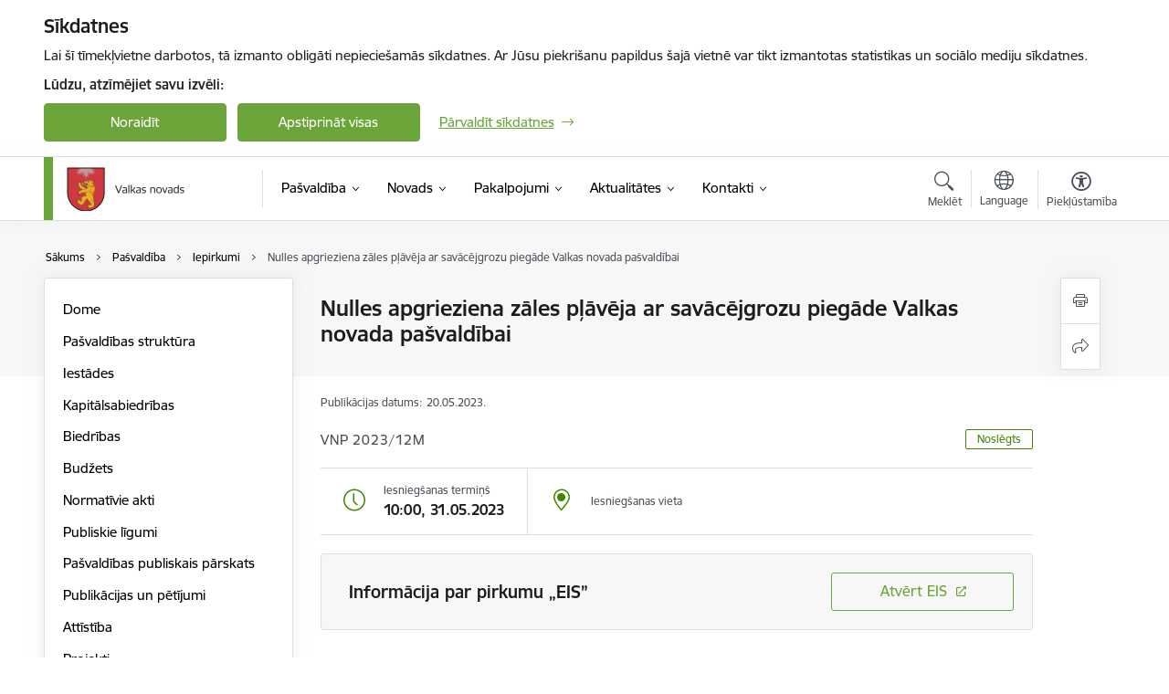

--- FILE ---
content_type: text/html; charset=UTF-8
request_url: https://www.valka.lv/lv/iepirkums/nulles-apgrieziena-zales-plaveja-ar-savacejgrozu-piegade-valkas-novada-pasvaldibai
body_size: 45760
content:
<!DOCTYPE html>
<html lang="lv" dir="ltr" prefix="og: https://ogp.me/ns#" class="hidden">
  <head>
    <meta charset="utf-8" />
<script>window.dataLayer = window.dataLayer || [];function gtag(){dataLayer.push(arguments)};gtag("js", new Date());gtag("set", "developer_id.dMDhkMT", true);gtag("config", "G-KTRGJX33D0", {"groups":"default","page_placeholder":"PLACEHOLDER_page_location","allow_ad_personalization_signals":false});</script>
<link rel="canonical" href="https://www.valka.lv/lv/iepirkums/nulles-apgrieziena-zales-plaveja-ar-savacejgrozu-piegade-valkas-novada-pasvaldibai" />
<meta property="og:type" content="website" />
<meta property="og:url" content="https://www.valka.lv/lv/iepirkums/nulles-apgrieziena-zales-plaveja-ar-savacejgrozu-piegade-valkas-novada-pasvaldibai" />
<meta property="og:title" content="Nulles apgrieziena zāles pļāvēja ar savācējgrozu piegāde Valkas novada pašvaldībai" />
<meta name="twitter:card" content="summary_large_image" />
<meta name="twitter:title" content="Nulles apgrieziena zāles pļāvēja ar savācējgrozu piegāde Valkas novada pašvaldībai" />
<meta name="MobileOptimized" content="width" />
<meta name="HandheldFriendly" content="true" />
<meta name="viewport" content="width=device-width, initial-scale=1.0, minimum-scale=1.0" />
<link rel="preload" href="https://www.valka.lv/themes/custom/ministry/assets/fonts/webfonts/356EBC_27_0.woff2" as="font" crossorigin="" />
<link rel="preload" href="https://www.valka.lv/themes/custom/ministry/assets/fonts/webfonts/356EBC_2B_0.woff2" as="font" crossorigin="" />
<link rel="preload" href="https://www.valka.lv/themes/custom/ministry/assets/fonts/webfonts/356EBC_29_0.woff2" as="font" crossorigin="" />
<style>:root {--brand-color: #6BA539;--brand-color01: #3F8603;--logo-color: #6BA539;}</style>
<style>#sliding-popup.sliding-popup-top { position: fixed; }</style>
<style>.footer_bg_img { background-image: url(https://www.valka.lv/sites/valka/files/styles/front_bg/public/gallery_images/pexels-iriser-943898.jpg?itok=LYaOp_an); }</style>
<link rel="icon" href="/sites/valka/files/android-chrome-512x512.png" type="image/png" />
<link rel="alternate" hreflang="lv" href="https://www.valka.lv/lv/iepirkums/nulles-apgrieziena-zales-plaveja-ar-savacejgrozu-piegade-valkas-novada-pasvaldibai" />
<script src="/sites/valka/files/eu_cookie_compliance/eu_cookie_compliance.script.js?t8vg2f" defer></script>
<script>window.a2a_config=window.a2a_config||{};a2a_config.callbacks=[];a2a_config.overlays=[];a2a_config.templates={};</script>

    <title>Nulles apgrieziena zāles pļāvēja ar savācējgrozu piegāde Valkas novada pašvaldībai | Valkas novada pašvaldība</title>
    <link rel="stylesheet" media="all" href="/sites/valka/files/css/css_P8C0OmJiXLGICWxIXqP3t4JuhiLCTN4zu3dU3TdqfY4.css" />
<link rel="stylesheet" media="all" href="/sites/valka/files/css/css_9Q0cNVRtu1D_7_--9OQG3letlqPsE5Lrxj2rne3YUwY.css" />

    
  </head>
          
      <body data-theme="labklajibas_ministrija" class="node-7104 node-type--purchases theme-municipality fill-branding-bg type-purchases role--anonymous with-subnav no-sidebar">
    <div id="skip">
      <a href="#content-area" class="visually-hidden focusable skip-link jump-to-main-navigation">
        Pāriet uz lapas saturu
      </a>
    </div>
    
      <div class="dialog-off-canvas-main-canvas" data-off-canvas-main-canvas>
    <div class="spinner-border spinner-border-sm ajax-loader hide"></div>


  <!-- ___ MAIN CONTENT GRID LOGIC  -->
                
  
<!-- ___ /MAIN CONTENT GRID LOGIC  -->

<div class="layout-container">

  <!-- ______________________ HEADER _______________________ -->
  <div class="header-wrapper">
  <div id="cookie-element-wrap"></div>
      <header id="header">
      <div class="container">
        <div id="header-region">
            <div id="block-ministry-branding" class="settings-tray-editable block-system block-ministry-branding" data-drupal-settingstray="editable">
  
    
                <a href="/lv" title="Valkas novada pašvaldība" rel="home" class="site-logo logo-default" tabindex="0">
      <img src="/sites/valka/files/valkasn_toplv_color_1.png" alt="Valkas novada pašvaldība" />
    </a>
  
  
              <a href="/lv" title="Valkas novada pašvaldība" rel="home" class="site-logo logo-black" tabindex="0">
      <img src="/sites/valka/files/valkasn_toplv_color_1.png" alt="Valkas novada pašvaldība" />
    </a>
  
  
</div>
<div id="block-menucustomblock" class="settings-tray-editable block-menu-custom block-menucustomblock" data-drupal-settingstray="editable">
  
    
      


<nav class="navbar navbar-expand-xl" aria-label="Galvenā navigācija">
  <button class="navbar-toggler" type="button" data-toggle="collapse" data-target="#mobileMenuElement" aria-controls="mobileMenuElement" aria-expanded="false" aria-label="Toggle navigation">
    <span class="fal icon-bars"></span>
    <span class="menu-mobile-text d-none d-sm-block d-md-none d-flex justify-content-center flex-column">
        Izvēlne
    </span>
  </button>

    <div class="menu-mobile-tab">
    <span class="fal icon-bars"></span>
    <span class="navbar-toggler-text">Izvēlne</span>
  </div>

  <div class="collapse navbar-collapse" id="mobileMenuElement">
    <div id="menu-tree-main">

      <div id="menu-tree-mobile">
        <div id="menu-header">
          <div class="close-menu rounded-circle" data-toggle="collapse" data-target="#mobileMenuElement" aria-controls="mobileMenuElement" aria-expanded="false" aria-label="Toggle navigation">
            <span class="icon-times"></span>
          </div>
        </div>

        <div class="menu-mobile-current-title">
          <div class="menu-title"></div>
          <div class="back-menu">
            <div class="back-icon icon-level-back"></div>
            <div class="back-text">Atpakaļ</div>
          </div>
          <div class="history-tree">
          </div>
        </div>

        <ul class="main-nav">
        </ul>

        <div class="placeholder-user-tools-language"></div>
        <div class="placeholder-user-tools-settings"></div>

        <ul id="nav-initial">
                      <li class="active-trail has-children nav-item">
                              <a href="/lv/pasvaldiba"   data-uuid="78fb57fd-d325-4a88-97b8-8cd7e989bc42" class="nav-link">
                  Pašvaldība
                                  </a>
                <ul class="child-nav" data-uuid="78fb57fd-d325-4a88-97b8-8cd7e989bc42">
                                            <li data-parent-uuid="e804d53d-92dc-48aa-a378-8aa754cee687" class="has-children nav-item">
      <a href="/lv/dome"   data-uuid="e804d53d-92dc-48aa-a378-8aa754cee687" class="nav-link">
        Dome
              </a>
      <ul class="child-nav" data-uuid="e804d53d-92dc-48aa-a378-8aa754cee687">
                        <li data-uuid="171f43e9-3dbb-4bf2-84f7-32a788cb6023" class="nav-item mobile-without-children">
      <a href="/lv/deputati"   class="nav-link">
      Deputāti
            </a>
    </li>
  
                        <li data-uuid="7e1cd785-822d-49c1-ad24-015a02f3310d" class="nav-item mobile-without-children">
      <a href="/lv/domes-sedes"   class="nav-link">
      Domes sēdes
            </a>
    </li>
  
                        <li data-uuid="d29449a5-2430-4533-9931-e3d4a9c16f1f" class="nav-item mobile-without-children">
      <a href="/lv/komitejas"   class="nav-link">
      Komitejas
            </a>
    </li>
  
                        <li data-uuid="c7ec54fe-d055-48cb-b2d4-c036d2dcb41f" class="nav-item mobile-without-children">
      <a href="/lv/komisijas"   class="nav-link">
      Komisijas
            </a>
    </li>
  
                        <li data-uuid="c6dea511-54e9-4ef8-b811-4110666700b6" class="nav-item mobile-without-children">
      <a href="/lv/iedzivotaju-pienemsana-valkas-novada-pasvaldiba"   class="nav-link">
      Iedzīvotāju pieņemšana
            </a>
    </li>
  
              </ul>
    </li>
  
                                            <li data-uuid="330af4ca-f589-437b-8a1c-842e1fa3ba7d" class="nav-item mobile-without-children">
      <a href="/lv/struktura"   class="nav-link">
      Pašvaldības struktūra
            </a>
    </li>
  
                                            <li data-parent-uuid="88b210f9-1e73-4c3f-92d2-5199cb1dff3d" class="has-children nav-item">
      <a href="/lv/iestades"   data-uuid="88b210f9-1e73-4c3f-92d2-5199cb1dff3d" class="nav-link">
        Iestādes
              </a>
      <ul class="child-nav" data-uuid="88b210f9-1e73-4c3f-92d2-5199cb1dff3d">
                        <li data-uuid="9f28639a-e6d2-4d28-b7dc-dd22e9c9a0ad" class="nav-item mobile-without-children">
      <a href="/lv/strukturvieniba/centrala-parvalde"   class="nav-link">
      Centrālā pārvalde
            </a>
    </li>
  
                        <li data-parent-uuid="283c2204-22c9-4db1-a3fc-86d6cf06caa6" class="has-children nav-item">
      <a href="/lv/valkas-novada-pagastu-parvaldes"   data-uuid="283c2204-22c9-4db1-a3fc-86d6cf06caa6" class="nav-link">
        Pagastu pārvaldes
              </a>
      <ul class="child-nav" data-uuid="283c2204-22c9-4db1-a3fc-86d6cf06caa6">
                        <li data-uuid="79f3215f-3d25-4601-a9e7-e06a18c659a8" class="nav-item mobile-without-children">
      <a href="/lv/strukturvieniba/ergemes-pagasta-parvalde"   class="nav-link">
      Ērģemes pagasta pārvalde
            </a>
    </li>
  
                        <li data-uuid="f3a8e95e-223c-4944-8310-2788e893d55a" class="nav-item mobile-without-children">
      <a href="/lv/strukturvieniba/karku-pagasta-parvalde"   class="nav-link">
      Kārķu pagasta pārvalde
            </a>
    </li>
  
                        <li data-uuid="d2bd75de-e80d-482c-ba8f-650b9f508125" class="nav-item mobile-without-children">
      <a href="/lv/strukturvieniba/valkas-pagasta-parvalde"   class="nav-link">
      Valkas pagasta pārvalde
            </a>
    </li>
  
                        <li data-uuid="818f3d23-4def-4f87-8e51-3ef45f3d4390" class="nav-item mobile-without-children">
      <a href="/lv/strukturvieniba/vijciema-pagasta-parvalde"   class="nav-link">
      Vijciema pagasta pārvalde
            </a>
    </li>
  
                        <li data-uuid="9b4c8307-3482-4402-bc28-d9c765c58539" class="nav-item mobile-without-children">
      <a href="/lv/strukturvieniba/zvartavas-pagasta-parvalde"   class="nav-link">
      Zvārtavas pagasta pārvalde
            </a>
    </li>
  
              </ul>
    </li>
  
                        <li data-uuid="38eaece8-a0ad-44fc-ade7-d4981b560f0d" class="nav-item mobile-without-children">
      <a href="/lv/izglitibas-iestades"   class="nav-link">
      Izglītības iestādes
            </a>
    </li>
  
                        <li data-uuid="2ccba1b9-efcc-4c30-b7e1-168e7d57488c" class="nav-item mobile-without-children">
      <a href="/lv/strukturvieniba/valkas-novada-kulturas-centrs"   class="nav-link">
      Kultūras centrs
            </a>
    </li>
  
                        <li data-uuid="d675625f-ccd2-443d-8a28-7b983f221728" class="nav-item mobile-without-children">
      <a href="/lv/strukturvieniba/valkas-novada-centrala-biblioteka"   class="nav-link">
      Centrālā bibliotēka
            </a>
    </li>
  
                        <li data-uuid="5a4467ef-48a1-4f93-aa82-b4a6265e4862" class="nav-item mobile-without-children">
      <a href="/lv/strukturvieniba/valkas-novadpetniecibas-muzejs"   class="nav-link">
      Valkas novadpētniecības muzejs
            </a>
    </li>
  
                        <li data-uuid="bf886769-2174-4f47-8924-8d3403d46988" class="nav-item mobile-without-children">
      <a href="/lv/strukturvieniba/barintiesa"   class="nav-link">
      Bāriņtiesa
            </a>
    </li>
  
                        <li data-uuid="0d737e36-2fae-4207-b70a-d00da309c4f9" class="nav-item mobile-without-children">
      <a href="/lv/strukturvieniba/socialais-dienests"   class="nav-link">
      Sociālais dienests
            </a>
    </li>
  
                        <li data-uuid="7643c0dd-3706-48d3-964b-27a260cf8893" class="nav-item mobile-without-children">
      <a href="/lv/feldserpunkti"   class="nav-link">
      Feldšerpunkti
            </a>
    </li>
  
                        <li data-uuid="fef3ec9b-046d-4996-ac88-3419689a5b67" class="nav-item mobile-without-children">
      <a href="/lv/strukturvieniba/valkas-novada-pasvaldibas-policija"   class="nav-link">
      Pašvaldības policija
            </a>
    </li>
  
                        <li data-uuid="1514a255-758a-4c55-90d8-5c7be65735b3" class="nav-item mobile-without-children">
      <a href="/lv/strukturvieniba/valkas-novada-buvvalde"   class="nav-link">
      Būvvalde
            </a>
    </li>
  
                        <li data-uuid="3975c266-b5b3-45c2-ba8e-1fef1a174dd4" class="nav-item mobile-without-children">
      <a href="/lv/strukturvieniba/valkas-pilsetas-sautuve"   class="nav-link">
      Valkas pilsētas šautuve
            </a>
    </li>
  
              </ul>
    </li>
  
                                            <li data-uuid="1d9a1e83-3625-41e4-a409-6e2d5972254a" class="nav-item mobile-without-children">
      <a href="/lv/kapitalsabiedribas"   class="nav-link">
      Kapitālsabiedrības
            </a>
    </li>
  
                                            <li data-uuid="89ce5769-e046-48c3-a0eb-5ad8afb848c4" class="nav-item mobile-without-children">
      <a href="/lv/biedribas-un-nodibinajumi"   class="nav-link">
      Biedrības
            </a>
    </li>
  
                                            <li data-parent-uuid="1e86cccf-404a-4235-94b2-8d95a2e863c6" class="has-children nav-item">
      <a href="/lv/budzets"   data-uuid="1e86cccf-404a-4235-94b2-8d95a2e863c6" class="nav-link">
        Budžets
              </a>
      <ul class="child-nav" data-uuid="1e86cccf-404a-4235-94b2-8d95a2e863c6">
                        <li data-uuid="90f6e438-606e-4d86-a503-b1c6841f498b" class="nav-item mobile-without-children">
      <a href="/lv/pasvaldibas-budzets"   class="nav-link">
      Budžets
            </a>
    </li>
  
                        <li data-uuid="0f2a139a-8a27-4a87-b476-0fb7ffa0a9d2" class="nav-item mobile-without-children">
      <a href="/lv/atalgojums"   class="nav-link">
      Atalgojums
            </a>
    </li>
  
              </ul>
    </li>
  
                                            <li data-parent-uuid="f03fe02a-48e6-4b82-b77c-b88c80d9f650" class="has-children nav-item">
      <a href="/lv/normativie-akti"   data-uuid="f03fe02a-48e6-4b82-b77c-b88c80d9f650" class="nav-link">
        Normatīvie akti
              </a>
      <ul class="child-nav" data-uuid="f03fe02a-48e6-4b82-b77c-b88c80d9f650">
                        <li data-uuid="3bd8ff6d-0bdd-4c53-885d-1cf4b34ce9e9" class="nav-item mobile-without-children">
      <a href="/lv/nolikumi"   class="nav-link">
      Nolikumi
            </a>
    </li>
  
                        <li data-uuid="021c59da-57d3-4c73-98cd-a5fbed7e9d76" class="nav-item mobile-without-children">
      <a href="/lv/noteikumi"   class="nav-link">
      Noteikumi
            </a>
    </li>
  
                        <li data-uuid="d13d3708-801f-42bf-bc4a-6c9b5a5d89b7" class="nav-item mobile-without-children">
      <a href="/lv/speka-esosie-saistosie-noteikumi-valkas-novada"   class="nav-link">
      Saistošie noteikumi
            </a>
    </li>
  
                        <li data-uuid="86d6175d-b7a1-4040-96db-8350b07b4b88" class="nav-item mobile-without-children">
      <a href="/lv/saistoso-noteikumu-projekti"   class="nav-link">
      Saistošo noteikumu projekti
            </a>
    </li>
  
              </ul>
    </li>
  
                                            <li data-parent-uuid="f7c07f46-0afa-44b9-859d-89687992c2d9" class="has-children nav-item">
      <a href="/lv/publiskie-ligumi"   data-uuid="f7c07f46-0afa-44b9-859d-89687992c2d9" class="nav-link">
        Publiskie līgumi
              </a>
      <ul class="child-nav" data-uuid="f7c07f46-0afa-44b9-859d-89687992c2d9">
                        <li data-uuid="420ce7a6-f291-4808-b085-24bb6a7c86f8" class="nav-item mobile-without-children">
      <a href="/lv/ziedojumi-un-davinajumi"   class="nav-link">
      Ziedojumi un dāvinājumi
            </a>
    </li>
  
                        <li data-uuid="2f6b64f4-e7fc-4551-b228-9010d1849116" class="nav-item mobile-without-children">
      <a href="/lv/delegesanas-ligumi"   class="nav-link">
      Deleģēšanas līgumi
            </a>
    </li>
  
              </ul>
    </li>
  
                                            <li data-uuid="785b5e23-7be8-44a8-b79f-407aefb41d04" class="nav-item mobile-without-children">
      <a href="/lv/publiskie-parskati"   class="nav-link">
      Pašvaldības publiskais pārskats
            </a>
    </li>
  
                                            <li data-uuid="b1118b6c-5757-46ad-907c-5779813df7e9" class="nav-item mobile-without-children">
      <a href="/lv/petijumi"   class="nav-link">
      Publikācijas un pētījumi
            </a>
    </li>
  
                                            <li data-uuid="8f7102f3-5d0c-4b7d-93bb-ed54667fcc94" class="nav-item mobile-without-children">
      <a href="/lv/informacija-par-pasvaldibas-planosanas-dokumentiem"   class="nav-link">
      Attīstība
            </a>
    </li>
  
                                            <li data-parent-uuid="df624582-2a9e-4fac-9056-e9e42bb0bf06" class="has-children nav-item">
      <a href="/lv/projekti"   data-uuid="df624582-2a9e-4fac-9056-e9e42bb0bf06" class="nav-link">
        Projekti
              </a>
      <ul class="child-nav" data-uuid="df624582-2a9e-4fac-9056-e9e42bb0bf06">
                        <li data-uuid="02880718-f7f1-4bcd-a174-6a3551e5ef55" class="nav-item mobile-without-children">
      <a href="/lv/jaunumi?category%5B94%5D=94"   class="nav-link">
      Projektu aktualitātes
            </a>
    </li>
  
                        <li data-uuid="ecbb0511-c025-4241-89be-329c2b05e216" class="nav-item mobile-without-children">
      <a href="/lv/projektu-saraksts"   class="nav-link">
      Projektu saraksts
            </a>
    </li>
  
                        <li data-uuid="a0597b11-efea-4025-a57a-ebe998e8baa9" class="nav-item mobile-without-children">
      <a href="/lv/projekts/valkas-valgas-centrs"   class="nav-link">
      Valkas - Valgas centrs
            </a>
    </li>
  
                        <li data-uuid="7c12778a-db75-46dd-b8d4-dfb06f26260f" class="nav-item mobile-without-children">
      <a href="/lv/projekts/remigracijas-sekmesanas-pakalpojumi-valkas-novada"   class="nav-link">
      Remigrācija
            </a>
    </li>
  
                        <li data-uuid="a4af7f30-adac-461e-a927-6f9f6bc34fc3" class="nav-item mobile-without-children">
      <a href="https://www.valka.lv/lv/lidzdalibas-budzets"  data-external-link="TRUE" class="nav-link">
      Līdzdalības budžets
            </a>
    </li>
  
              </ul>
    </li>
  
                                            <li data-parent-uuid="04623f58-8869-405a-b24f-8dc24d8a18f3" class="has-children nav-item">
      <a href="/lv/iepirkumi"   data-uuid="04623f58-8869-405a-b24f-8dc24d8a18f3" class="nav-link">
        Iepirkumi
              </a>
      <ul class="child-nav" data-uuid="04623f58-8869-405a-b24f-8dc24d8a18f3">
                        <li data-uuid="cc1e8939-ff2a-4075-a3d1-f14774c417ee" class="nav-item mobile-without-children">
      <a href="/lv/iepirkumi"   class="nav-link">
      Aktuālie iepirkumi
            </a>
    </li>
  
              </ul>
    </li>
  
                                            <li data-parent-uuid="381ab98a-d247-44a3-9bbf-f3e4b3d099b8" class="has-children nav-item">
      <a href="/lv/izsolu-katalogs"   data-uuid="381ab98a-d247-44a3-9bbf-f3e4b3d099b8" class="nav-link">
        Izsoles
              </a>
      <ul class="child-nav" data-uuid="381ab98a-d247-44a3-9bbf-f3e4b3d099b8">
                        <li data-uuid="48aa3c12-b4a3-44f3-8add-a114b540c104" class="nav-item mobile-without-children">
      <a href="/lv/izsolu-katalogs?tcat_vid_6%5B14%C2%AB%5D=142"   class="nav-link">
      Izsoļu rezultāti
            </a>
    </li>
  
                        <li data-uuid="a90e8251-22a1-4b8b-9b35-a17e93579509" class="nav-item mobile-without-children">
      <a href="/lv/izsolu-katalogs?tcat_vid_6%5B153%5D=153"   class="nav-link">
      Nekustamā īpašuma atsavināšana
            </a>
    </li>
  
                        <li data-uuid="aa6685b9-a1e9-4cf8-bc61-337364bdbabf" class="nav-item mobile-without-children">
      <a href="/lv/izsolu-katalogs?tcat_vid_6%5B141%5D=141"   class="nav-link">
      Nomas tiesību izsoles
            </a>
    </li>
  
              </ul>
    </li>
  
                                            <li data-parent-uuid="7da4a2fe-2b8a-429e-a9ed-70ac7453b82f" class="has-children nav-item">
      <a href="/lv/ipasumi"   data-uuid="7da4a2fe-2b8a-429e-a9ed-70ac7453b82f" class="nav-link">
        Īpašumi
              </a>
      <ul class="child-nav" data-uuid="7da4a2fe-2b8a-429e-a9ed-70ac7453b82f">
                        <li data-uuid="86aa2e29-3f2c-446c-be8d-b43e8d846604" class="nav-item mobile-without-children">
      <a href="/lv/pasvaldibas-iznomatie-ipasumi"   class="nav-link">
      Pašvaldības iznomātie īpašumi
            </a>
    </li>
  
                        <li data-uuid="c2c4ed2d-6569-4a7a-a441-0390d1465425" class="nav-item mobile-without-children">
      <a href="/lv/ipasumu-nomas-sludinajumi"   class="nav-link">
      Īpašumu nomas sludinājumi
            </a>
    </li>
  
                        <li data-uuid="3613fc5b-3d33-472f-8561-a03c033f6d19" class="nav-item mobile-without-children">
      <a href="/lv/pasvaldibas-nomatie-ipasumi"   class="nav-link">
      Pašvaldības nomātie īpašumi
            </a>
    </li>
  
                        <li data-uuid="026acfa8-2aa2-42cb-83d8-520a64584ae0" class="nav-item mobile-without-children">
      <a href="/lv/piedavajumu-katalogs?tcat_vid_3%5B151%5D=151"   class="nav-link">
      Medību tiesības
            </a>
    </li>
  
                        <li data-parent-uuid="77a17edd-3ebb-456e-bd64-a949538b8c91" class="has-children nav-item">
      <a href="/lv/nekustama-ipasuma-nodoklis"   data-uuid="77a17edd-3ebb-456e-bd64-a949538b8c91" class="nav-link">
        Nekustamā īpašuma nodoklis
              </a>
      <ul class="child-nav" data-uuid="77a17edd-3ebb-456e-bd64-a949538b8c91">
                        <li data-uuid="12561be3-5262-4926-9295-99515796c44a" class="nav-item mobile-without-children">
      <a href="/lv/nekustama-ipasuma-nodoklu-paradu-dzesana"   class="nav-link">
      Nekustamā īpašuma nodokļu parādu dzēšana
            </a>
    </li>
  
                        <li data-uuid="c02613fd-51cb-4f3b-b8a2-c53214764924" class="nav-item mobile-without-children">
      <a href="/lv/nekustama-ipasuma-nodokla-paradu-piedzina"   class="nav-link">
      Nekustamā īpašuma nodokļa parādu piedziņa
            </a>
    </li>
  
                        <li data-uuid="cc4806f3-0041-4aad-ad0b-ba5b5c1aff36" class="nav-item mobile-without-children">
      <a href="/lv/nin-aprekina-administrativie-akti"   class="nav-link">
      NĪN aprēķina administratīvie akti 2023. gadā
            </a>
    </li>
  
              </ul>
    </li>
  
                        <li data-uuid="092b068b-00c7-46a7-a5ba-ad9e45908868" class="nav-item mobile-without-children">
      <a href="/lv/aktualaka-informacija-par-garazu-ipasumiem"   class="nav-link">
      Informācija par garāžu īpašumiem
            </a>
    </li>
  
              </ul>
    </li>
  
                                            <li data-uuid="5cd00fb4-cf19-4bf7-9cd8-39a01b7b5a77" class="nav-item mobile-without-children">
      <a href="/lv/piedavajumu-katalogs"   class="nav-link">
      Sludinājumi
            </a>
    </li>
  
                                            <li data-uuid="aae08721-c221-421f-8a07-51b3c87e7fa9" class="nav-item mobile-without-children">
      <a href="/lv/vakances"   class="nav-link">
      Vakances
            </a>
    </li>
  
                                            <li data-uuid="224ae71a-fd12-4a45-83fd-f70cffcbbf14" class="nav-item mobile-without-children">
      <a href="/lv/trauksmes-celsana"   class="nav-link">
      Trauksmes celšana
            </a>
    </li>
  
                                            <li data-parent-uuid="de4d0401-ac7c-4dab-9b8a-ff27b2685c47" class="has-children nav-item">
      <a href="/lv/civila-aizsardziba"   data-uuid="de4d0401-ac7c-4dab-9b8a-ff27b2685c47" class="nav-link">
        Civilā aizsardzība
              </a>
      <ul class="child-nav" data-uuid="de4d0401-ac7c-4dab-9b8a-ff27b2685c47">
                        <li data-uuid="c69761b1-0f40-4815-b28e-18150dc1d230" class="nav-item mobile-without-children">
      <a href="/lv/strukturvieniba/civilas-aizsardzibas-komisija"   class="nav-link">
      Civilās aizsardzības komisija
            </a>
    </li>
  
                        <li data-uuid="f79db17e-4072-4a2c-9b01-0ace7628d4b0" class="nav-item mobile-without-children">
      <a href="/lv/civilas-aizsardzibas-plans"   class="nav-link">
      Civilās aizsardzības plāns
            </a>
    </li>
  
                        <li data-uuid="d78db8ec-eefc-4857-a57d-69d663f22486" class="nav-item mobile-without-children">
      <a href="/lv/ka-rikoties-pludu-gadijuma"   class="nav-link">
      Kā rīkoties plūdu gadījumā?
            </a>
    </li>
  
              </ul>
    </li>
  
                                  </ul>
                          </li>
                      <li class=" has-children nav-item">
                              <a href="/lv/novads"   data-uuid="b6aad810-ec50-49b1-8f82-5a3de3b8c587" class="nav-link">
                  Novads
                                  </a>
                <ul class="child-nav" data-uuid="b6aad810-ec50-49b1-8f82-5a3de3b8c587">
                                            <li data-parent-uuid="13324ea1-2a5f-45bf-9109-ec0fbb8143b5" class="has-children nav-item">
      <a href="/lv/par-novadu"   data-uuid="13324ea1-2a5f-45bf-9109-ec0fbb8143b5" class="nav-link">
        Par novadu
              </a>
      <ul class="child-nav" data-uuid="13324ea1-2a5f-45bf-9109-ec0fbb8143b5">
                        <li data-uuid="3fa6b3c8-e1b0-4fcf-8f10-7193983a1aa8" class="nav-item mobile-without-children">
      <a href="/lv/vesture"   class="nav-link">
      Vēsture
            </a>
    </li>
  
                        <li data-uuid="6635614b-2efa-4be5-b55a-ac0f852ca4d7" class="nav-item mobile-without-children">
      <a href="/lv/simbolika"   class="nav-link">
      Simbolika
            </a>
    </li>
  
              </ul>
    </li>
  
                                            <li data-parent-uuid="68fc2cfd-a7f9-4cdd-8860-f8edac8e0d8c" class="has-children nav-item">
      <a href="/lv/izglitiba"   data-uuid="68fc2cfd-a7f9-4cdd-8860-f8edac8e0d8c" class="nav-link">
        Izglītība
              </a>
      <ul class="child-nav" data-uuid="68fc2cfd-a7f9-4cdd-8860-f8edac8e0d8c">
                        <li data-uuid="883a7ccb-554c-4e8c-ae18-e08cea96a9ea" class="nav-item mobile-without-children">
      <a href="/lv/jaunumi?category%5B83%5D=83"   class="nav-link">
      Aktualitātes izglītībā
            </a>
    </li>
  
                        <li data-uuid="c209384b-d1c5-4db8-8666-518021a05769" class="nav-item mobile-without-children">
      <a href="/lv/vispareja-izglitiba"   class="nav-link">
      Vispārējā izglītība
            </a>
    </li>
  
                        <li data-uuid="c9de477c-6916-48d2-99f5-b2a8865ae062" class="nav-item mobile-without-children">
      <a href="/lv/profesionalas-ievirzes-izglitiba"   class="nav-link">
      Profesionālās ievirzes izglītība
            </a>
    </li>
  
                        <li data-uuid="42807ead-2c4d-4b10-9fa3-42572c7795f3" class="nav-item mobile-without-children">
      <a href="/lv/strukturvieniba/valkas-novada-bernu-un-jauniesu-centrs-mice"   class="nav-link">
      Interešu izglītība
            </a>
    </li>
  
                        <li data-uuid="fb1241b4-2f81-428d-827f-c9662db4b1c7" class="nav-item mobile-without-children">
      <a href="/lv/olimpiades-un-konkursi"   class="nav-link">
      Olimpiādes un konkursi
            </a>
    </li>
  
                        <li data-uuid="beac6cb1-72e8-468b-8cdf-bc4cf5afcc73" class="nav-item mobile-without-children">
      <a href="/lv/pedagogiem"   class="nav-link">
      Pedagogiem
            </a>
    </li>
  
                        <li data-uuid="6351a00e-aeef-41c6-b9a7-2ec89de701d6" class="nav-item mobile-without-children">
      <a href="/lv/priekslaicigas-macibu-partrauksanas-prevencijas-sistema-un-ieviesanas-plans"   class="nav-link">
      Priekšlaicīgas mācību pārtraukšanas prevencijas sistēma un ieviešanas plāns
            </a>
    </li>
  
              </ul>
    </li>
  
                                            <li data-parent-uuid="d90a4037-9913-45ca-b215-e1a9a7a2792a" class="has-children nav-item">
      <a href="/lv/kultura"   data-uuid="d90a4037-9913-45ca-b215-e1a9a7a2792a" class="nav-link">
        Kultūra
              </a>
      <ul class="child-nav" data-uuid="d90a4037-9913-45ca-b215-e1a9a7a2792a">
                        <li data-uuid="46e69b8f-1773-41f0-b21d-535bf39d0be3" class="nav-item mobile-without-children">
      <a href="/lv/jaunumi?category%5B82%5D=82"   class="nav-link">
      Kultūras aktualitātes
            </a>
    </li>
  
                        <li data-uuid="51a01c84-64a4-4919-87d4-274af7951361" class="nav-item mobile-without-children">
      <a href="/lv/strukturvieniba/valkas-novada-kulturas-centrs"   class="nav-link">
      Kultūras centrs
            </a>
    </li>
  
                        <li data-uuid="5543c166-3679-48ab-a825-c3fddebdf0dd" class="nav-item mobile-without-children">
      <a href="http://biblioteka.valka.lv/"  data-external-link="TRUE" class="nav-link">
      Bibliotēka
            </a>
    </li>
  
                        <li data-uuid="cc972b27-af41-4ed9-9bbb-ec43514eedab" class="nav-item mobile-without-children">
      <a href="http://muzejs.valka.lv/"  data-external-link="TRUE" class="nav-link">
      Muzejs
            </a>
    </li>
  
                        <li data-uuid="db9fa24b-4034-450d-9048-107304beddd5" class="nav-item mobile-without-children">
      <a href="/lv/amatiermakslas-katalogs"   class="nav-link">
      Amatiermāksla
            </a>
    </li>
  
                        <li data-uuid="69e6f09a-e0af-4d75-87cd-d3233cd17bc9" class="nav-item mobile-without-children">
      <a href="/lv/draudzes"   class="nav-link">
      Draudzes
            </a>
    </li>
  
                        <li data-uuid="7b79ad08-019e-41d1-8b30-1dd8281d99f5" class="nav-item mobile-without-children">
      <a href="/lv/jaunumi?category%5B365%5D=365"   class="nav-link">
      Lielais labdarības Robežtirgus
            </a>
    </li>
  
                        <li data-uuid="88929303-8039-4593-84eb-c8ed93e76e92" class="nav-item mobile-without-children">
      <a href="/lv/jaunumi?category%5B366%5D=366"   class="nav-link">
      Pasaules valcēniešu dienas
            </a>
    </li>
  
              </ul>
    </li>
  
                                            <li data-parent-uuid="b21ed930-229a-4d2e-9c41-9c0b4bd47961" class="has-children nav-item">
      <a href="/lv/sports"   data-uuid="b21ed930-229a-4d2e-9c41-9c0b4bd47961" class="nav-link">
        Sports
              </a>
      <ul class="child-nav" data-uuid="b21ed930-229a-4d2e-9c41-9c0b4bd47961">
                        <li data-uuid="c9d713c3-a80d-4726-b1a0-d05ea2a0de7c" class="nav-item mobile-without-children">
      <a href="/lv/jaunumi?category%5B81%5D=81"   class="nav-link">
      Sporta aktualitātes
            </a>
    </li>
  
                        <li data-uuid="f63a4d14-afbf-4350-a186-809a75698171" class="nav-item mobile-without-children">
      <a href="/lv/rezultati-un-nolikumi"   class="nav-link">
      Rezultāti un nolikumi
            </a>
    </li>
  
                        <li data-parent-uuid="40253ed8-bf3b-44eb-a508-f691df184dfd" class="has-children nav-item">
      <a href="/lv/sporta-zales-novada"   data-uuid="40253ed8-bf3b-44eb-a508-f691df184dfd" class="nav-link">
        Sporta zāles novadā
              </a>
      <ul class="child-nav" data-uuid="40253ed8-bf3b-44eb-a508-f691df184dfd">
                        <li data-uuid="52a4fc0b-6653-4dae-aaa6-54c8030000c0" class="nav-item mobile-without-children">
      <a href="/lv/strukturvieniba/bernu-un-jaunatnes-sporta-skolas-zale"   class="nav-link">
      Bērnu un jaunatnes sporta skolas zāle
            </a>
    </li>
  
                        <li data-uuid="4b14284f-b41c-4e64-a359-a90f0b982616" class="nav-item mobile-without-children">
      <a href="/lv/strukturvieniba/karku-pagasta-sporta-zale"   class="nav-link">
      Kārķu pagasta sporta zāle
            </a>
    </li>
  
                        <li data-uuid="c8e4ba03-28b8-4edc-a96a-b101d96999f0" class="nav-item mobile-without-children">
      <a href="/lv/strukturvieniba/valkas-jana-cimzes-gimnazijas-sporta-halle"   class="nav-link">
      Valkas Jāņa Cimzes ģimnāzijas sporta halle
            </a>
    </li>
  
                        <li data-uuid="1ab190f8-72b3-48b6-975c-2b1c79a1bba4" class="nav-item mobile-without-children">
      <a href="/lv/strukturvieniba/vijciema-pamatskolas-sporta-halle"   class="nav-link">
      Vijciema pamatskolas sporta halle
            </a>
    </li>
  
              </ul>
    </li>
  
                        <li data-uuid="e29e5514-fce7-4639-8f80-20f9e56b1d5d" class="nav-item mobile-without-children">
      <a href="/lv/strukturvieniba/valkas-pilsetas-sautuve"   class="nav-link">
      Valkas pilsētas šautuve
            </a>
    </li>
  
                        <li data-parent-uuid="7287e1c8-578e-4c79-ad99-edcd8645f502" class="has-children nav-item">
      <a href="/lv/sporta-klubi"   data-uuid="7287e1c8-578e-4c79-ad99-edcd8645f502" class="nav-link">
        Sporta klubi
              </a>
      <ul class="child-nav" data-uuid="7287e1c8-578e-4c79-ad99-edcd8645f502">
                        <li data-uuid="09de042f-e77c-43d3-9e4b-f31e37d35d89" class="nav-item mobile-without-children">
      <a href="/lv/strukturvieniba/velohooligans"   class="nav-link">
      Velohooligans
            </a>
    </li>
  
                        <li data-uuid="28468b15-6884-484f-9a0f-c2bd9ecea724" class="nav-item mobile-without-children">
      <a href="/lv/strukturvieniba/biedriba-futbola-klubs-valka"   class="nav-link">
      Futbola klubs &quot;Valka&quot;	
            </a>
    </li>
  
                        <li data-uuid="c4e0a246-05ae-4e97-a2d1-65beda2c2ca0" class="nav-item mobile-without-children">
      <a href="/lv/strukturvieniba/biedriba-florbola-klubs-valka-0"   class="nav-link">
      Florbola klubs &quot;Valka&quot; 
            </a>
    </li>
  
                        <li data-uuid="2ba12388-39df-4c1c-a724-a5aaa059ac1a" class="nav-item mobile-without-children">
      <a href="/lv/strukturvieniba/valkas-saha-klubs"   class="nav-link">
      Valkas šaha klubs
            </a>
    </li>
  
                        <li data-uuid="20220194-9491-4e27-9357-0d2031df178b" class="nav-item mobile-without-children">
      <a href="/lv/strukturvieniba/biedriba-vbk-lotos"   class="nav-link">
      Biedrība &quot;VBK &quot;LOTOS&quot;&quot;
            </a>
    </li>
  
                        <li data-uuid="c2b5fa07-a3b3-49d5-a72b-9605262498b1" class="nav-item mobile-without-children">
      <a href="/lv/strukturvieniba/biedriba-volejbola-klubs-valka-0"   class="nav-link">
      Volejbola klubs &quot;Valka&quot;
            </a>
    </li>
  
                        <li data-uuid="89e93de7-0d32-4de4-889f-9802eb8a5c06" class="nav-item mobile-without-children">
      <a href="/lv/strukturvieniba/biedriba-valkas-atlets"   class="nav-link">
      Biedrība &quot;Valkas atlēts&quot;
            </a>
    </li>
  
                        <li data-uuid="a7ab17a8-b29d-47d3-abca-f72498c156bc" class="nav-item mobile-without-children">
      <a href="/lv/strukturvieniba/sporta-klubs-petanks-ergeme"   class="nav-link">
      SK Petanks Ērģeme	
            </a>
    </li>
  
                        <li data-uuid="5df4d535-27fa-462a-bf57-137e4269617f" class="nav-item mobile-without-children">
      <a href="/lv/strukturvieniba/basketbola-klase-filiale-un-internats-valka"   class="nav-link">
      VEF basketbola akadēmija Valkā
            </a>
    </li>
  
              </ul>
    </li>
  
                        <li data-uuid="bfae98f4-9325-4ec9-ad2b-5dbc22b53d47" class="nav-item mobile-without-children">
      <a href="/lv/strukturvieniba/petanka-laukums"   class="nav-link">
      Petanka laukums
            </a>
    </li>
  
                        <li data-uuid="1edd2059-3fb2-40c8-b984-6e4d9baff45b" class="nav-item mobile-without-children">
      <a href="/lv/strukturvieniba/stadions"   class="nav-link">
      Valkas pilsētas stadions
            </a>
    </li>
  
                        <li data-uuid="d6e6081c-7301-4e77-bb00-a9d6d14a10b0" class="nav-item mobile-without-children">
      <a href="/lv/citas-sporta-iespejas"   class="nav-link">
      Citas sporta iespējas
            </a>
    </li>
  
              </ul>
    </li>
  
                                            <li data-uuid="3ac32a73-85b8-465e-ac28-8bcfadb91149" class="nav-item mobile-without-children">
      <a href="/lv/strukturvieniba/turisma-un-informacijas-birojs-tib" target="_blank"  class="nav-link">
      Tūrisms
            </a>
    </li>
  
                                            <li data-parent-uuid="61fe243d-bace-4062-9298-59798d31a1ae" class="has-children nav-item">
      <a href="/lv/satiksme"   data-uuid="61fe243d-bace-4062-9298-59798d31a1ae" class="nav-link">
        Satiksme
              </a>
      <ul class="child-nav" data-uuid="61fe243d-bace-4062-9298-59798d31a1ae">
                        <li data-uuid="5769b2fc-6f2f-4a86-89d4-239b623abc2d" class="nav-item mobile-without-children">
      <a href="/lv/jaunumi?category%5B1419%5D=1419"   class="nav-link">
      Satiksmes aktualitātes
            </a>
    </li>
  
                        <li data-uuid="5541b732-a819-4454-9541-44ab129df743" class="nav-item mobile-without-children">
      <a href="/lv/media/40899/download?attachment="   class="nav-link">
      Valkas pilsētas autobuss
            </a>
    </li>
  
                        <li data-uuid="ce8cb1e0-acb4-4400-8513-aab2ab57cdd0" class="nav-item mobile-without-children">
      <a href="/lv/jaunums/eksperimentalas-autobusu-linijas-jaunas-mobilitates-iespejas-latvijas-igaunijas-pierobeza-no-1-julija"   class="nav-link">
      Pārrobežu autobusu līnija &quot;Valga–Valka&quot;
            </a>
    </li>
  
                        <li data-uuid="1274daf5-064e-4d4c-97d6-822f7e2f99d2" class="nav-item mobile-without-children">
      <a href="http://visit.valka.lv/lv/satiksme/starppilsetu-autobusi"  data-external-link="TRUE" class="nav-link">
      Sabiedriskais transports
            </a>
    </li>
  
              </ul>
    </li>
  
                                            <li data-parent-uuid="91e2e91a-4ff3-4a8e-a702-035f2ca71f99" class="has-children nav-item">
      <a href="/lv/uznemejdarbiba"   data-uuid="91e2e91a-4ff3-4a8e-a702-035f2ca71f99" class="nav-link">
        Uzņēmējdarbība
              </a>
      <ul class="child-nav" data-uuid="91e2e91a-4ff3-4a8e-a702-035f2ca71f99">
                        <li data-uuid="fc3565e3-4796-43d3-8701-ed457e53e5a0" class="nav-item mobile-without-children">
      <a href="/lv/jaunumi?category%5B93%5D=93"   class="nav-link">
      Aktualitātes uzņēmējiem
            </a>
    </li>
  
                        <li data-uuid="5745dc4d-5845-479d-ac26-487d336c1c0b" class="nav-item mobile-without-children">
      <a href="/lv/atbalsta-instrumenti"   class="nav-link">
      Atbalsta instrumenti
            </a>
    </li>
  
                        <li data-uuid="2eacae35-c356-440f-93ef-4b6bf402fbd8" class="nav-item mobile-without-children">
      <a href="/lv/ielu-tirdznieciba"   class="nav-link">
      Ielu tirdzniecība
            </a>
    </li>
  
                        <li data-uuid="51954592-010e-49a7-bd64-944371e9f4b7" class="nav-item mobile-without-children">
      <a href="/lv/nekustamo-ipasumu-piedavajumi-komercdarbibai"   class="nav-link">
      Nekustamo īpašumu piedāvājumi
            </a>
    </li>
  
                        <li data-uuid="185bcd19-64eb-46a2-a205-9599a3ae6301" class="nav-item mobile-without-children">
      <a href="/lv/uznemejdarbiba-novada"   class="nav-link">
      Uzņēmējdarbība novadā
            </a>
    </li>
  
                        <li data-uuid="53a1a9f7-ffe6-4d33-adce-9e1fec7ac4e3" class="nav-item mobile-without-children">
      <a href="/lv/uznemejdarbibas-katalogs"   class="nav-link">
      Uzņēmējdarbības katalogs
            </a>
    </li>
  
                        <li data-uuid="638a89c9-355f-4b3c-9424-722cc6e8d5f7" class="nav-item mobile-without-children">
      <a href="/lv/uznemejdarbibas-katalogs?tcat_vid_3%5B124%5D=124"   class="nav-link">
      Valkas novada uzņēmēji
            </a>
    </li>
  
                        <li data-uuid="5af42a17-ecdc-499b-8043-721b551c7b8e" class="nav-item mobile-without-children">
      <a href="/lv/uznemejdarbibas-katalogs?tcat_vid_3%5B149%5D=149"   class="nav-link">
      Veikali Valkā
            </a>
    </li>
  
                        <li data-uuid="e9ffcce6-3edb-4208-b4fe-dc0fb283abe0" class="nav-item mobile-without-children">
      <a href="/lv/informativais-laikraksts-darbs-valga-valka"   class="nav-link">
      Informatīvais laikraksts “Darbs Valgā–Valkā”
            </a>
    </li>
  
              </ul>
    </li>
  
                                            <li data-parent-uuid="2b99b486-c930-4489-8080-565d553963f1" class="has-children nav-item">
      <a href="/lv/sociala-joma"   data-uuid="2b99b486-c930-4489-8080-565d553963f1" class="nav-link">
        Sociālā joma
              </a>
      <ul class="child-nav" data-uuid="2b99b486-c930-4489-8080-565d553963f1">
                        <li data-uuid="c328eecb-d319-4dbe-ac39-70bc2bf9ab49" class="nav-item mobile-without-children">
      <a href="/lv/jaunumi?category%5B87%5D=87"   class="nav-link">
      Aktualitātes sociālajā jomā
            </a>
    </li>
  
                        <li data-uuid="82c1d7a9-8087-46c5-b510-33beffac5cf2" class="nav-item mobile-without-children">
      <a href="/lv/strukturvieniba/barintiesa"   class="nav-link">
      Bāriņtiesa
            </a>
    </li>
  
                        <li data-uuid="45ab4125-ba9d-4c8d-b1e4-8cc459b08511" class="nav-item mobile-without-children">
      <a href="/lv/strukturvieniba/socialais-dienests"   class="nav-link">
      Sociālais dienests
            </a>
    </li>
  
                        <li data-uuid="895ee201-c2d2-4ab1-b84a-34125eafd941" class="nav-item mobile-without-children">
      <a href="/lv/humanas-palidzibas-punkts-valka"   class="nav-link">
      Humānās palīdzības punkts Valkā
            </a>
    </li>
  
              </ul>
    </li>
  
                                            <li data-parent-uuid="e7fddcbe-746e-48ab-a441-d26ac039d301" class="has-children nav-item">
      <a href="/lv/jaunatne"   data-uuid="e7fddcbe-746e-48ab-a441-d26ac039d301" class="nav-link">
        Jaunatne
              </a>
      <ul class="child-nav" data-uuid="e7fddcbe-746e-48ab-a441-d26ac039d301">
                        <li data-uuid="675313bf-2974-4721-abad-a25273884a27" class="nav-item mobile-without-children">
      <a href="/lv/jaunumi?category%5B92%5D=92"   class="nav-link">
      Jaunatnes aktualitātes
            </a>
    </li>
  
                        <li data-uuid="1c0db007-88fa-4c22-85a8-614bd6da02f8" class="nav-item mobile-without-children">
      <a href="/lv/jauniesu-brivpratigais-darbs"   class="nav-link">
      Jauniešu brīvprātīgais darbs
            </a>
    </li>
  
                        <li data-uuid="2c7c2bb4-1761-4fbc-834a-1655456d76f2" class="nav-item mobile-without-children">
      <a href="/lv/strukturvieniba/multifunkcionalais-jaunatnes-iniciativu-centrs"   class="nav-link">
      Multifunkcionālais jaunatnes iniciatīvu centrs
            </a>
    </li>
  
              </ul>
    </li>
  
                                            <li data-parent-uuid="7080125d-9876-4524-b4a2-49101f8c0b98" class="has-children nav-item">
      <a href="/lv/veseliba"   data-uuid="7080125d-9876-4524-b4a2-49101f8c0b98" class="nav-link">
        Veselība
              </a>
      <ul class="child-nav" data-uuid="7080125d-9876-4524-b4a2-49101f8c0b98">
                        <li data-uuid="9d1a25c8-c222-4191-92b6-9ede7f27215c" class="nav-item mobile-without-children">
      <a href="/lv/jaunumi?category%5B201%5D=201"   class="nav-link">
      Aktualitātes veselībā
            </a>
    </li>
  
                        <li data-uuid="1716b0b6-b73d-4650-828b-e51a8fd96932" class="nav-item mobile-without-children">
      <a href="/lv/gimenes-arstu-un-specialistu-prakses"   class="nav-link">
      Ģimenes ārstu un speciālistu prakses
            </a>
    </li>
  
                        <li data-uuid="4f92c90f-4de0-42f5-b850-379e45077358" class="nav-item mobile-without-children">
      <a href="/lv/veselibas-aprupes-pakalpojumi-vidzemes-slimnicas-poliklinika-valka"   class="nav-link">
      Vidzemes slimnīcas poliklīnika Valkā
            </a>
    </li>
  
                        <li data-uuid="e07b447d-527a-4841-b959-c1aadf042fb8" class="nav-item mobile-without-children">
      <a href="/lv/valgas-slimnica"   class="nav-link">
      Valgas slimnīca
            </a>
    </li>
  
              </ul>
    </li>
  
                                            <li data-parent-uuid="1596264f-2f05-4cfd-b9ff-c01bf783bcea" class="has-children nav-item">
      <a href="/lv/vide"   data-uuid="1596264f-2f05-4cfd-b9ff-c01bf783bcea" class="nav-link">
        Vide
              </a>
      <ul class="child-nav" data-uuid="1596264f-2f05-4cfd-b9ff-c01bf783bcea">
                        <li data-uuid="ca26a095-edfc-45a6-a4cb-ab3df5f57d19" class="nav-item mobile-without-children">
      <a href="/lv/jaunumi?category%5B91%5D=91"   class="nav-link">
      Vides aktualitātes
            </a>
    </li>
  
                        <li data-uuid="bc594308-0807-4e28-ab41-b4abf9eb7a3b" class="nav-item mobile-without-children">
      <a href="/lv/celu-uzturesana"   class="nav-link">
      Ceļu uzturēšana
            </a>
    </li>
  
              </ul>
    </li>
  
                                            <li data-uuid="919e9d4b-b0bf-40ea-88e4-0cfa06912839" class="nav-item mobile-without-children">
      <a href="/lv/kapsetas"   class="nav-link">
      Kapsētas
            </a>
    </li>
  
                                            <li data-parent-uuid="692420ca-d0d5-48c9-82f0-5d2180063088" class="has-children nav-item">
      <a href="/lv/valga"   data-uuid="692420ca-d0d5-48c9-82f0-5d2180063088" class="nav-link">
        Valga
              </a>
      <ul class="child-nav" data-uuid="692420ca-d0d5-48c9-82f0-5d2180063088">
                        <li data-uuid="22f484fc-3b4c-4288-81e4-c82a5fb084cd" class="nav-item mobile-without-children">
      <a href="/lv/jaunumi?category%5B89%5D=89"   class="nav-link">
      Aktualitātes Valgā
            </a>
    </li>
  
                        <li data-uuid="3fb98776-8867-4d83-a9c0-6a318e92d2ae" class="nav-item mobile-without-children">
      <a href="/lv/kontakti-valga"   class="nav-link">
      Kontakti Valgā
            </a>
    </li>
  
                        <li data-uuid="35393015-372b-45a8-a865-31b42687d297" class="nav-item mobile-without-children">
      <a href="/lv/valgas-slimnica"   class="nav-link">
      Valgas slimnīca
            </a>
    </li>
  
              </ul>
    </li>
  
                                            <li data-uuid="a11371de-1ce9-4d56-abab-0b0b197655a5" class="nav-item mobile-without-children">
      <a href="/lv/novada-atzinibas-raksti"   class="nav-link">
      Novada atzinības raksti
            </a>
    </li>
  
                                            <li data-uuid="c2735370-c498-446d-bf5c-e24f2d7e70be" class="nav-item mobile-without-children">
      <a href="/lv/starptautiska-sadarbiba"   class="nav-link">
      Starptautiskā sadarbība
            </a>
    </li>
  
                                  </ul>
                          </li>
                      <li class=" has-children nav-item">
                              <a href="/lv/pakalpojumi"   data-uuid="9a5e753b-481a-4c2a-9ef4-ec5570ac315a" class="nav-link">
                  Pakalpojumi
                                  </a>
                <ul class="child-nav" data-uuid="9a5e753b-481a-4c2a-9ef4-ec5570ac315a">
                                            <li data-uuid="43630e72-39ea-4634-ba7d-a2be2c15ef90" class="nav-item mobile-without-children">
      <a href="/lv/strukturvieniba/valsts-un-pasvaldibas-vienotais-klientu-apkalposanas-centrs"   class="nav-link">
      Valsts un pašvaldības vienotais klientu apkalpošanas centrs
            </a>
    </li>
  
                                            <li data-uuid="9cf054a1-5cfd-4755-bef1-88e9e74b8328" class="nav-item mobile-without-children">
      <a href="/lv/iesniegumu-veidlapas"   class="nav-link">
      Iesniegumu veidlapas
            </a>
    </li>
  
                                            <li data-uuid="e4964da3-fba0-46c0-8c5b-ab135b2a8d01" class="nav-item mobile-without-children">
      <a href="/lv/pakalpojumi"   class="nav-link">
      Pašvaldības un iestāžu pakalpojumi
            </a>
    </li>
  
                                            <li data-uuid="eab41018-f674-4b39-b842-8baa432953ed" class="nav-item mobile-without-children">
      <a href="/lv/derigo-izraktenu-ieguves-atlaujas"   class="nav-link">
      Derīgo izrakteņu ieguves atļaujas 
            </a>
    </li>
  
                                  </ul>
                          </li>
                      <li class=" has-children nav-item">
                              <a href="/lv/jaunumi"   data-uuid="f448e4fa-e669-4284-92e5-edc07081d271" class="nav-link">
                  Aktualitātes
                                  </a>
                <ul class="child-nav" data-uuid="f448e4fa-e669-4284-92e5-edc07081d271">
                                            <li data-uuid="b9cc3482-2f27-4c60-b380-5bef521dccf4" class="nav-item mobile-without-children">
      <a href="/lv/notikumu-kalendars"   class="nav-link">
      Notikumu kalendārs
            </a>
    </li>
  
                                            <li data-uuid="69bb4627-4106-43a8-84aa-64bebbbc3310" class="nav-item mobile-without-children">
      <a href="/lv/jaunumi"   class="nav-link">
      Jaunumi
            </a>
    </li>
  
                                            <li data-uuid="38e13905-5733-4d9a-a5db-3a815a189d47" class="nav-item mobile-without-children">
      <a href="/lv/valkas-novada-vestis"   class="nav-link">
      Valkas Novada Vēstis
            </a>
    </li>
  
                                            <li data-parent-uuid="a3482814-5321-4156-b010-e11b36295dd6" class="has-children nav-item">
      <a href="/lv/foto-un-video"   data-uuid="a3482814-5321-4156-b010-e11b36295dd6" class="nav-link">
        Foto un video
              </a>
      <ul class="child-nav" data-uuid="a3482814-5321-4156-b010-e11b36295dd6">
                        <li data-uuid="1dace03c-ee24-4a2d-a921-c0094c6537c5" class="nav-item mobile-without-children">
      <a href="https://www.flickr.com/photos/valkasnovads/albums" target="_blank" data-external-link="TRUE" class="nav-link">
      Foto
            </a>
    </li>
  
                        <li data-uuid="b7e2f940-9601-4578-ae5f-4fbb4834f63e" class="nav-item mobile-without-children">
      <a href="https://www.youtube.com/@valkasnovads2009/videos" target="_blank" data-external-link="TRUE" class="nav-link">
      Video
            </a>
    </li>
  
              </ul>
    </li>
  
                                            <li data-parent-uuid="b763ecc4-b683-448a-a14d-d7bde5909fc6" class="has-children nav-item">
      <a href="/lv/sabiedribas-lidzdaliba"   data-uuid="b763ecc4-b683-448a-a14d-d7bde5909fc6" class="nav-link">
        Sabiedrības līdzdalība
              </a>
      <ul class="child-nav" data-uuid="b763ecc4-b683-448a-a14d-d7bde5909fc6">
                        <li data-uuid="6d3953d7-536a-4055-ade7-659f146082d0" class="nav-item mobile-without-children">
      <a href="/lv/iedzivotaju-padomes"   class="nav-link">
      Iedzīvotāju padomes
            </a>
    </li>
  
                        <li data-uuid="f1ed2556-05a7-4adb-af8e-fee8a7f9168e" class="nav-item mobile-without-children">
      <a href="https://www.valka.lv/lv/lidzdalibas-budzets"  data-external-link="TRUE" class="nav-link">
      Līdzdalības budžets
            </a>
    </li>
  
                        <li data-uuid="431a730a-2248-48db-8e52-885161860168" class="nav-item mobile-without-children">
      <a href="/lv/jaunumi?category%5B570%5D=570"   class="nav-link">
      Sabiedrības līdzdalības aktualitātes
            </a>
    </li>
  
                        <li data-uuid="14715864-835c-410a-8459-175f609c6792" class="nav-item mobile-without-children">
      <a href="/lv/jaunumi?category%5B90%5D=90"   class="nav-link">
      Publiskās apspriešanas par attīstības jautājumiem
            </a>
    </li>
  
                        <li data-uuid="d3f2e5f8-d80c-4d6b-b8b3-be75e412a040" class="nav-item mobile-without-children">
      <a href="/lv/veletajiem"   class="nav-link">
      Vēlētājiem
            </a>
    </li>
  
                        <li data-uuid="31c74330-96c0-44d9-8f5b-ac95683d2450" class="nav-item mobile-without-children">
      <a href="/lv/prieksvelesanu-agitacijas-veicejiem"   class="nav-link">
      Priekšvēlēšanu aģitācijas veicējiem
            </a>
    </li>
  
                        <li data-uuid="8acdf21d-d2d0-46b3-bf76-c9e2557e602d" class="nav-item mobile-without-children">
      <a href="/lv/iedzivotaju-aptaujas"   class="nav-link">
      Iedzīvotāju aptaujas
            </a>
    </li>
  
                        <li data-uuid="c13c32bc-155b-43c2-b453-f18f38dfc779" class="nav-item mobile-without-children">
      <a href="/lv/trauksmes-celsana"   class="nav-link">
      Trauksmes celšana
            </a>
    </li>
  
              </ul>
    </li>
  
                                            <li data-uuid="0777606c-1963-4fc4-b90e-35270f0d56f0" class="nav-item mobile-without-children">
      <a href="https://docs.google.com/spreadsheets/d/e/2PACX-1vTOmm11K4YuSLhnh-Lxw7qAEMCMCQsJOUTa6HpfvEY0uaW9wJgBqFGp6CzS51tPD8ZLabRilF7vpO2C/pubhtml" target="_blank" data-external-link="TRUE" class="nav-link">
      Notikumu plānotājs
            </a>
    </li>
  
                                  </ul>
                          </li>
                      <li class=" has-children nav-item">
                              <a href="/lv/pasvaldibas-kontakti"   data-uuid="fdd22146-73fd-42f3-ac93-7df24c599cb4" class="nav-link">
                  Kontakti
                                  </a>
                <ul class="child-nav" data-uuid="fdd22146-73fd-42f3-ac93-7df24c599cb4">
                                            <li data-uuid="4ee73f40-228c-47ae-8dfa-77c6c4a3167e" class="nav-item mobile-without-children">
      <a href="/lv/pasvaldibas-kontakti"   class="nav-link">
      Pašvaldības kontakti
            </a>
    </li>
  
                                            <li data-uuid="353c0f19-18b1-416d-b57f-87f2f7e3ce07" class="nav-item mobile-without-children">
      <a href="/lv/strukturvieniba/centrala-parvalde"   class="nav-link">
      Pašvaldības administrācija
            </a>
    </li>
  
                                            <li data-uuid="45b5a52b-ee1d-4431-9ebe-e8ed498488d1" class="nav-item mobile-without-children">
      <a href="/lv/darbinieki"   class="nav-link">
      Darbinieki
            </a>
    </li>
  
                                            <li data-uuid="9f0438dd-048c-420b-82ba-d752e69f73cb" class="nav-item mobile-without-children">
      <a href="/lv/deputati"   class="nav-link">
      Domes deputāti
            </a>
    </li>
  
                                            <li data-uuid="9858240b-6be0-4b9f-93af-0134f4323171" class="nav-item mobile-without-children">
      <a href="/lv/valkas-novada-pagastu-parvaldes"   class="nav-link">
      Pagastu pārvaldes
            </a>
    </li>
  
                                  </ul>
                          </li>
                  </ul>

      </div>

      <div id="menu-footer">
        <div class="close-menu-bottom rounded-circle" data-toggle="collapse" data-target="#mobileMenuElement" aria-controls="mobileMenuElement" aria-expanded="false" aria-label="Toggle navigation">
          <span class="icon-times"></span>
        </div>
      </div>

      <div id="menu-tree-full" class="level-0">
        <ul class="main-nav">
                                              <li class="active-trail has-children nav-item" data-menu-link="78fb57fd-d325-4a88-97b8-8cd7e989bc42">
            <a href="/lv/pasvaldiba"  data-uuid="78fb57fd-d325-4a88-97b8-8cd7e989bc42"  class="nav-link">
              <span class="item-title" >Pašvaldība</span>
              <span class="item-desc">Pašvaldības struktūra un kontakti, publiskie pārskati un normatīvie akti, kas regulē pašvaldības darbību.</span>
            </a>
                                                <ul class="child-nav" data-uuid="78fb57fd-d325-4a88-97b8-8cd7e989bc42">
                                                          <li data-parent-uuid="e804d53d-92dc-48aa-a378-8aa754cee687" class="has-children nav-item">
          <a href="/lv/dome"   data-uuid="e804d53d-92dc-48aa-a378-8aa754cee687" class="nav-link">
              <span class="item-title" >Dome</span>
              <span class="item-desc">Informācija par domes struktūru un vadību. </span>
          </a>
          <ul class="child-nav" data-uuid="e804d53d-92dc-48aa-a378-8aa754cee687">
                                          <li data-parent-uuid="171f43e9-3dbb-4bf2-84f7-32a788cb6023" class=" nav-item">
          <a href="/lv/deputati"   data-uuid="171f43e9-3dbb-4bf2-84f7-32a788cb6023" class="nav-link">
              <span class="item-title" >Deputāti</span>
              <span class="item-desc">Informācija par pašvaldības domes deputātiem un viņu atbildības jomām, kā arī viņu kontaktinformācija un fotogrāfijas.</span>
          </a>
          <ul class="child-nav" data-uuid="171f43e9-3dbb-4bf2-84f7-32a788cb6023">
                      </ul>
      </li>
      
                                          <li data-parent-uuid="7e1cd785-822d-49c1-ad24-015a02f3310d" class=" nav-item">
          <a href="/lv/domes-sedes"   data-uuid="7e1cd785-822d-49c1-ad24-015a02f3310d" class="nav-link">
              <span class="item-title" >Domes sēdes</span>
              <span class="item-desc">Domes sēžu darba kārtība, sēžu ieraksti un protokoli.</span>
          </a>
          <ul class="child-nav" data-uuid="7e1cd785-822d-49c1-ad24-015a02f3310d">
                      </ul>
      </li>
      
                                          <li data-parent-uuid="d29449a5-2430-4533-9931-e3d4a9c16f1f" class=" nav-item">
          <a href="/lv/komitejas"   data-uuid="d29449a5-2430-4533-9931-e3d4a9c16f1f" class="nav-link">
              <span class="item-title" >Komitejas</span>
              <span class="item-desc">Pašvaldības komitejas, to sastāvs, darba kārtības un protokoli.</span>
          </a>
          <ul class="child-nav" data-uuid="d29449a5-2430-4533-9931-e3d4a9c16f1f">
                      </ul>
      </li>
      
                                          <li data-parent-uuid="c7ec54fe-d055-48cb-b2d4-c036d2dcb41f" class=" nav-item">
          <a href="/lv/komisijas"   data-uuid="c7ec54fe-d055-48cb-b2d4-c036d2dcb41f" class="nav-link">
              <span class="item-title" >Komisijas</span>
              <span class="item-desc">Pašvaldības komisijas un to sastāvs.</span>
          </a>
          <ul class="child-nav" data-uuid="c7ec54fe-d055-48cb-b2d4-c036d2dcb41f">
                      </ul>
      </li>
      
                                          <li data-parent-uuid="c6dea511-54e9-4ef8-b811-4110666700b6" class=" nav-item">
          <a href="/lv/iedzivotaju-pienemsana-valkas-novada-pasvaldiba"   data-uuid="c6dea511-54e9-4ef8-b811-4110666700b6" class="nav-link">
              <span class="item-title" >Iedzīvotāju pieņemšana</span>
              <span class="item-desc">Informācija par domes priekšsēdētāja, priekšsēdētāja vietnieka, deputātu un pašvaldības izpilddirektora iedzīvotāju pieņemšanas kārtību. </span>
          </a>
          <ul class="child-nav" data-uuid="c6dea511-54e9-4ef8-b811-4110666700b6">
                      </ul>
      </li>
      
                      </ul>
      </li>
      
                                                          <li data-parent-uuid="330af4ca-f589-437b-8a1c-842e1fa3ba7d" class=" nav-item">
          <a href="/lv/struktura"   data-uuid="330af4ca-f589-437b-8a1c-842e1fa3ba7d" class="nav-link">
              <span class="item-title" >Pašvaldības struktūra</span>
              <span class="item-desc">Pašvaldības struktūra, administrācija un tās pakļautībā esošās struktūrvienības.</span>
          </a>
          <ul class="child-nav" data-uuid="330af4ca-f589-437b-8a1c-842e1fa3ba7d">
                      </ul>
      </li>
      
                                                          <li data-parent-uuid="88b210f9-1e73-4c3f-92d2-5199cb1dff3d" class="has-children nav-item">
          <a href="/lv/iestades"   data-uuid="88b210f9-1e73-4c3f-92d2-5199cb1dff3d" class="nav-link">
              <span class="item-title" >Iestādes</span>
              <span class="item-desc">Dažādi saistītie juridiskie atzari pašvaldībā. </span>
          </a>
          <ul class="child-nav" data-uuid="88b210f9-1e73-4c3f-92d2-5199cb1dff3d">
                                          <li class="nav-item nav-list-item">
          <a href="/lv/strukturvieniba/centrala-parvalde"  class="nav-link">
              <span class="item-title" >Centrālā pārvalde</span>
          </a>
      </li>
      
                                          <li data-parent-uuid="283c2204-22c9-4db1-a3fc-86d6cf06caa6" class="has-children nav-item">
          <a href="/lv/valkas-novada-pagastu-parvaldes"   data-uuid="283c2204-22c9-4db1-a3fc-86d6cf06caa6" class="nav-link">
              <span class="item-title" >Pagastu pārvaldes</span>
              <span class="item-desc">Informācija par Valkas novada pagastu pārvaldēm.</span>
          </a>
          <ul class="child-nav" data-uuid="283c2204-22c9-4db1-a3fc-86d6cf06caa6">
                                          <li class="nav-item nav-list-item">
          <a href="/lv/strukturvieniba/ergemes-pagasta-parvalde"  class="nav-link">
              <span class="item-title" >Ērģemes pagasta pārvalde</span>
          </a>
      </li>
      
                                          <li class="nav-item nav-list-item">
          <a href="/lv/strukturvieniba/karku-pagasta-parvalde"  class="nav-link">
              <span class="item-title" >Kārķu pagasta pārvalde</span>
          </a>
      </li>
      
                                          <li class="nav-item nav-list-item">
          <a href="/lv/strukturvieniba/valkas-pagasta-parvalde"  class="nav-link">
              <span class="item-title" >Valkas pagasta pārvalde</span>
          </a>
      </li>
      
                                          <li class="nav-item nav-list-item">
          <a href="/lv/strukturvieniba/vijciema-pagasta-parvalde"  class="nav-link">
              <span class="item-title" >Vijciema pagasta pārvalde</span>
          </a>
      </li>
      
                                          <li class="nav-item nav-list-item">
          <a href="/lv/strukturvieniba/zvartavas-pagasta-parvalde"  class="nav-link">
              <span class="item-title" >Zvārtavas pagasta pārvalde</span>
          </a>
      </li>
      
                      </ul>
      </li>
      
                                          <li class="nav-item nav-list-item">
          <a href="/lv/izglitibas-iestades"  class="nav-link">
              <span class="item-title" >Izglītības iestādes</span>
          </a>
      </li>
      
                                          <li data-parent-uuid="2ccba1b9-efcc-4c30-b7e1-168e7d57488c" class=" nav-item">
          <a href="/lv/strukturvieniba/valkas-novada-kulturas-centrs"   data-uuid="2ccba1b9-efcc-4c30-b7e1-168e7d57488c" class="nav-link">
              <span class="item-title" >Kultūras centrs</span>
              <span class="item-desc">Informācija par Valkas novada Kultūras centru un tai pakļautībā esošajām struktūrvienībām.</span>
          </a>
          <ul class="child-nav" data-uuid="2ccba1b9-efcc-4c30-b7e1-168e7d57488c">
                      </ul>
      </li>
      
                                          <li class="nav-item nav-list-item">
          <a href="/lv/strukturvieniba/valkas-novada-centrala-biblioteka"  class="nav-link">
              <span class="item-title" >Centrālā bibliotēka</span>
          </a>
      </li>
      
                                          <li class="nav-item nav-list-item">
          <a href="/lv/strukturvieniba/valkas-novadpetniecibas-muzejs"  class="nav-link">
              <span class="item-title" >Valkas novadpētniecības muzejs</span>
          </a>
      </li>
      
                                          <li data-parent-uuid="bf886769-2174-4f47-8924-8d3403d46988" class=" nav-item">
          <a href="/lv/strukturvieniba/barintiesa"   data-uuid="bf886769-2174-4f47-8924-8d3403d46988" class="nav-link">
              <span class="item-title" >Bāriņtiesa</span>
              <span class="item-desc">Informācija par Valkas novada bāriņtiesu.</span>
          </a>
          <ul class="child-nav" data-uuid="bf886769-2174-4f47-8924-8d3403d46988">
                      </ul>
      </li>
      
                                          <li data-parent-uuid="0d737e36-2fae-4207-b70a-d00da309c4f9" class=" nav-item">
          <a href="/lv/strukturvieniba/socialais-dienests"   data-uuid="0d737e36-2fae-4207-b70a-d00da309c4f9" class="nav-link">
              <span class="item-title" >Sociālais dienests</span>
              <span class="item-desc">Informācija par Valkas novada Sociālo dienestu.</span>
          </a>
          <ul class="child-nav" data-uuid="0d737e36-2fae-4207-b70a-d00da309c4f9">
                      </ul>
      </li>
      
                                          <li class="nav-item nav-list-item">
          <a href="/lv/feldserpunkti"  class="nav-link">
              <span class="item-title" >Feldšerpunkti</span>
          </a>
      </li>
      
                                          <li data-parent-uuid="fef3ec9b-046d-4996-ac88-3419689a5b67" class=" nav-item">
          <a href="/lv/strukturvieniba/valkas-novada-pasvaldibas-policija"   data-uuid="fef3ec9b-046d-4996-ac88-3419689a5b67" class="nav-link">
              <span class="item-title" >Pašvaldības policija</span>
              <span class="item-desc">Valkas novada Pašvaldības policijas kontaktinformācija.</span>
          </a>
          <ul class="child-nav" data-uuid="fef3ec9b-046d-4996-ac88-3419689a5b67">
                      </ul>
      </li>
      
                                          <li data-parent-uuid="1514a255-758a-4c55-90d8-5c7be65735b3" class=" nav-item">
          <a href="/lv/strukturvieniba/valkas-novada-buvvalde"   data-uuid="1514a255-758a-4c55-90d8-5c7be65735b3" class="nav-link">
              <span class="item-title" >Būvvalde</span>
              <span class="item-desc">Informācija par būvvaldi un būvniecību saistošā dokumentācija.</span>
          </a>
          <ul class="child-nav" data-uuid="1514a255-758a-4c55-90d8-5c7be65735b3">
                      </ul>
      </li>
      
                                          <li class="nav-item nav-list-item">
          <a href="/lv/strukturvieniba/valkas-pilsetas-sautuve"  class="nav-link">
              <span class="item-title" >Valkas pilsētas šautuve</span>
          </a>
      </li>
      
                      </ul>
      </li>
      
                                                          <li data-parent-uuid="1d9a1e83-3625-41e4-a409-6e2d5972254a" class=" nav-item">
          <a href="/lv/kapitalsabiedribas"   data-uuid="1d9a1e83-3625-41e4-a409-6e2d5972254a" class="nav-link">
              <span class="item-title" >Kapitālsabiedrības</span>
              <span class="item-desc">Informācija par pašvaldības kapitālsabiedrībām.</span>
          </a>
          <ul class="child-nav" data-uuid="1d9a1e83-3625-41e4-a409-6e2d5972254a">
                      </ul>
      </li>
      
                                                          <li data-parent-uuid="89ce5769-e046-48c3-a0eb-5ad8afb848c4" class=" nav-item">
          <a href="/lv/biedribas-un-nodibinajumi"   data-uuid="89ce5769-e046-48c3-a0eb-5ad8afb848c4" class="nav-link">
              <span class="item-title" >Biedrības</span>
              <span class="item-desc">Informācija par biedrībām un nodibinājumiem, kurās pašvaldība ir dibinātājs vai biedrs.</span>
          </a>
          <ul class="child-nav" data-uuid="89ce5769-e046-48c3-a0eb-5ad8afb848c4">
                      </ul>
      </li>
      
                                                          <li data-parent-uuid="1e86cccf-404a-4235-94b2-8d95a2e863c6" class="has-children nav-item">
          <a href="/lv/budzets"   data-uuid="1e86cccf-404a-4235-94b2-8d95a2e863c6" class="nav-link">
              <span class="item-title" >Budžets</span>
              <span class="item-desc">Informācija par budžeta ienākumiem, plānotajiem izdevumiem un darba samaksas sadalījumu atbilstoši amatu grupām.</span>
          </a>
          <ul class="child-nav" data-uuid="1e86cccf-404a-4235-94b2-8d95a2e863c6">
                                          <li class="nav-item nav-list-item">
          <a href="/lv/pasvaldibas-budzets"  class="nav-link">
              <span class="item-title" >Budžets</span>
          </a>
      </li>
      
                                          <li class="nav-item nav-list-item">
          <a href="/lv/atalgojums"  class="nav-link">
              <span class="item-title" >Atalgojums</span>
          </a>
      </li>
      
                      </ul>
      </li>
      
                                                          <li data-parent-uuid="f03fe02a-48e6-4b82-b77c-b88c80d9f650" class="has-children nav-item">
          <a href="/lv/normativie-akti"   data-uuid="f03fe02a-48e6-4b82-b77c-b88c80d9f650" class="nav-link">
              <span class="item-title" >Normatīvie akti</span>
              <span class="item-desc">Iestādes darbību regulējošie tiesību akti.</span>
          </a>
          <ul class="child-nav" data-uuid="f03fe02a-48e6-4b82-b77c-b88c80d9f650">
                                          <li data-parent-uuid="3bd8ff6d-0bdd-4c53-885d-1cf4b34ce9e9" class=" nav-item">
          <a href="/lv/nolikumi"   data-uuid="3bd8ff6d-0bdd-4c53-885d-1cf4b34ce9e9" class="nav-link">
              <span class="item-title" >Nolikumi</span>
              <span class="item-desc">Spēkā esošie nolikumi.</span>
          </a>
          <ul class="child-nav" data-uuid="3bd8ff6d-0bdd-4c53-885d-1cf4b34ce9e9">
                      </ul>
      </li>
      
                                          <li data-parent-uuid="021c59da-57d3-4c73-98cd-a5fbed7e9d76" class=" nav-item">
          <a href="/lv/noteikumi"   data-uuid="021c59da-57d3-4c73-98cd-a5fbed7e9d76" class="nav-link">
              <span class="item-title" >Noteikumi</span>
              <span class="item-desc">Spēkā esošie noteikumi.</span>
          </a>
          <ul class="child-nav" data-uuid="021c59da-57d3-4c73-98cd-a5fbed7e9d76">
                      </ul>
      </li>
      
                                          <li data-parent-uuid="d13d3708-801f-42bf-bc4a-6c9b5a5d89b7" class=" nav-item">
          <a href="/lv/speka-esosie-saistosie-noteikumi-valkas-novada"   data-uuid="d13d3708-801f-42bf-bc4a-6c9b5a5d89b7" class="nav-link">
              <span class="item-title" >Saistošie noteikumi</span>
              <span class="item-desc">Saistošie noteikumi ir ar pašvaldības domes lēmumu pieņemti ārējie normatīvie akti. Spēkā esošie saistošie noteikumi ir saistoši jebkurai fiziskajai un juridiskajai personai attiecīgajā administratīvajā teritorijā.</span>
          </a>
          <ul class="child-nav" data-uuid="d13d3708-801f-42bf-bc4a-6c9b5a5d89b7">
                      </ul>
      </li>
      
                                          <li data-parent-uuid="86d6175d-b7a1-4040-96db-8350b07b4b88" class=" nav-item">
          <a href="/lv/saistoso-noteikumu-projekti"   data-uuid="86d6175d-b7a1-4040-96db-8350b07b4b88" class="nav-link">
              <span class="item-title" >Saistošo noteikumu projekti</span>
              <span class="item-desc">Sadaļa ar saistošo noteikumu projektiem un tiem pievienotajiem paskaidrojuma rakstiem sabiedrības viedokļa noskaidrošanai.</span>
          </a>
          <ul class="child-nav" data-uuid="86d6175d-b7a1-4040-96db-8350b07b4b88">
                      </ul>
      </li>
      
                      </ul>
      </li>
      
                                                          <li data-parent-uuid="f7c07f46-0afa-44b9-859d-89687992c2d9" class="has-children nav-item">
          <a href="/lv/publiskie-ligumi"   data-uuid="f7c07f46-0afa-44b9-859d-89687992c2d9" class="nav-link">
              <span class="item-title" >Publiskie līgumi</span>
              <span class="item-desc"></span>
          </a>
          <ul class="child-nav" data-uuid="f7c07f46-0afa-44b9-859d-89687992c2d9">
                                          <li class="nav-item nav-list-item">
          <a href="/lv/ziedojumi-un-davinajumi"  class="nav-link">
              <span class="item-title" >Ziedojumi un dāvinājumi</span>
          </a>
      </li>
      
                                          <li data-parent-uuid="2f6b64f4-e7fc-4551-b228-9010d1849116" class=" nav-item">
          <a href="/lv/delegesanas-ligumi"   data-uuid="2f6b64f4-e7fc-4551-b228-9010d1849116" class="nav-link">
              <span class="item-title" >Deleģēšanas līgumi</span>
              <span class="item-desc">Informācija par Valkas novada pašvaldības aktuālajiem deleģēšanas līgumiem.</span>
          </a>
          <ul class="child-nav" data-uuid="2f6b64f4-e7fc-4551-b228-9010d1849116">
                      </ul>
      </li>
      
                      </ul>
      </li>
      
                                                          <li data-parent-uuid="785b5e23-7be8-44a8-b79f-407aefb41d04" class=" nav-item">
          <a href="/lv/publiskie-parskati"   data-uuid="785b5e23-7be8-44a8-b79f-407aefb41d04" class="nav-link">
              <span class="item-title" >Pašvaldības publiskais pārskats</span>
              <span class="item-desc">Informatīvs dokuments ar mērķi sniegt vispusīgu informāciju par pašvaldības paveikto pilsētas ekonomiskās un sociālās attīstības nodrošināšanā.</span>
          </a>
          <ul class="child-nav" data-uuid="785b5e23-7be8-44a8-b79f-407aefb41d04">
                      </ul>
      </li>
      
                                                          <li data-parent-uuid="b1118b6c-5757-46ad-907c-5779813df7e9" class=" nav-item">
          <a href="/lv/petijumi"   data-uuid="b1118b6c-5757-46ad-907c-5779813df7e9" class="nav-link">
              <span class="item-title" >Publikācijas un pētījumi</span>
              <span class="item-desc">Pašvaldības pasūtītie pētījumi, sabiedriskās domas aptaujas, kā arī sagatavotās publikācijas.</span>
          </a>
          <ul class="child-nav" data-uuid="b1118b6c-5757-46ad-907c-5779813df7e9">
                      </ul>
      </li>
      
                                                          <li data-parent-uuid="8f7102f3-5d0c-4b7d-93bb-ed54667fcc94" class=" nav-item">
          <a href="/lv/informacija-par-pasvaldibas-planosanas-dokumentiem"   data-uuid="8f7102f3-5d0c-4b7d-93bb-ed54667fcc94" class="nav-link">
              <span class="item-title" >Attīstība</span>
              <span class="item-desc">Investīciju iespējas pašvaldībā, aktuālie un plānotie remontdarbi, kā arī noderīgi dokumenti.</span>
          </a>
          <ul class="child-nav" data-uuid="8f7102f3-5d0c-4b7d-93bb-ed54667fcc94">
                      </ul>
      </li>
      
                                                          <li data-parent-uuid="df624582-2a9e-4fac-9056-e9e42bb0bf06" class="has-children nav-item">
          <a href="/lv/projekti"   data-uuid="df624582-2a9e-4fac-9056-e9e42bb0bf06" class="nav-link">
              <span class="item-title" >Projekti</span>
              <span class="item-desc">Aktuālie un jau pabeigtie projekti.</span>
          </a>
          <ul class="child-nav" data-uuid="df624582-2a9e-4fac-9056-e9e42bb0bf06">
                                          <li class="nav-item nav-list-item">
          <a href="/lv/jaunumi?category%5B94%5D=94"  class="nav-link">
              <span class="item-title" >Projektu aktualitātes</span>
          </a>
      </li>
      
                                          <li class="nav-item nav-list-item">
          <a href="/lv/projektu-saraksts"  class="nav-link">
              <span class="item-title" >Projektu saraksts</span>
          </a>
      </li>
      
                                          <li data-parent-uuid="a0597b11-efea-4025-a57a-ebe998e8baa9" class=" nav-item">
          <a href="/lv/projekts/valkas-valgas-centrs"   data-uuid="a0597b11-efea-4025-a57a-ebe998e8baa9" class="nav-link">
              <span class="item-title" >Valkas - Valgas centrs</span>
              <span class="item-desc">Informācija par Valkas - Valgas centru
</span>
          </a>
          <ul class="child-nav" data-uuid="a0597b11-efea-4025-a57a-ebe998e8baa9">
                      </ul>
      </li>
      
                                          <li data-parent-uuid="7c12778a-db75-46dd-b8d4-dfb06f26260f" class=" nav-item">
          <a href="/lv/projekts/remigracijas-sekmesanas-pakalpojumi-valkas-novada"   data-uuid="7c12778a-db75-46dd-b8d4-dfb06f26260f" class="nav-link">
              <span class="item-title" >Remigrācija</span>
              <span class="item-desc">Remigrācijas sekmēšanas pakalpojumi Valkas novadā</span>
          </a>
          <ul class="child-nav" data-uuid="7c12778a-db75-46dd-b8d4-dfb06f26260f">
                      </ul>
      </li>
      
                                          <li class="nav-item nav-list-item">
          <a href="https://www.valka.lv/lv/lidzdalibas-budzets"  data-external-link="TRUE" class="nav-link">
              <span class="item-title" >Līdzdalības budžets</span>
          </a>
      </li>
      
                      </ul>
      </li>
      
                                                          <li data-parent-uuid="04623f58-8869-405a-b24f-8dc24d8a18f3" class="has-children nav-item">
          <a href="/lv/iepirkumi"   data-uuid="04623f58-8869-405a-b24f-8dc24d8a18f3" class="nav-link">
              <span class="item-title" >Iepirkumi</span>
              <span class="item-desc">Informācija par plānotajiem, aktuālajiem un noslēgtajiem iepirkumiem, to dokumentācija, kā arī iepirkumu līgumi.</span>
          </a>
          <ul class="child-nav" data-uuid="04623f58-8869-405a-b24f-8dc24d8a18f3">
                                          <li class="nav-item nav-list-item">
          <a href="/lv/iepirkumi"  class="nav-link">
              <span class="item-title" >Aktuālie iepirkumi</span>
          </a>
      </li>
      
                      </ul>
      </li>
      
                                                          <li data-parent-uuid="381ab98a-d247-44a3-9bbf-f3e4b3d099b8" class="has-children nav-item">
          <a href="/lv/izsolu-katalogs"   data-uuid="381ab98a-d247-44a3-9bbf-f3e4b3d099b8" class="nav-link">
              <span class="item-title" >Izsoles</span>
              <span class="item-desc">Informācija par pašvaldības izsludinātajām izsolēm.</span>
          </a>
          <ul class="child-nav" data-uuid="381ab98a-d247-44a3-9bbf-f3e4b3d099b8">
                                          <li data-parent-uuid="48aa3c12-b4a3-44f3-8add-a114b540c104" class=" nav-item">
          <a href="/lv/izsolu-katalogs?tcat_vid_6%5B14%C2%AB%5D=142"   data-uuid="48aa3c12-b4a3-44f3-8add-a114b540c104" class="nav-link">
              <span class="item-title" >Izsoļu rezultāti</span>
              <span class="item-desc">Informācija par NI izsoļu rezultātiem</span>
          </a>
          <ul class="child-nav" data-uuid="48aa3c12-b4a3-44f3-8add-a114b540c104">
                      </ul>
      </li>
      
                                          <li class="nav-item nav-list-item">
          <a href="/lv/izsolu-katalogs?tcat_vid_6%5B153%5D=153"  class="nav-link">
              <span class="item-title" >Nekustamā īpašuma atsavināšana</span>
          </a>
      </li>
      
                                          <li data-parent-uuid="aa6685b9-a1e9-4cf8-bc61-337364bdbabf" class=" nav-item">
          <a href="/lv/izsolu-katalogs?tcat_vid_6%5B141%5D=141"   data-uuid="aa6685b9-a1e9-4cf8-bc61-337364bdbabf" class="nav-link">
              <span class="item-title" >Nomas tiesību izsoles</span>
              <span class="item-desc">Informācija par nomas tiesību izsolēm</span>
          </a>
          <ul class="child-nav" data-uuid="aa6685b9-a1e9-4cf8-bc61-337364bdbabf">
                      </ul>
      </li>
      
                      </ul>
      </li>
      
                                                          <li data-parent-uuid="7da4a2fe-2b8a-429e-a9ed-70ac7453b82f" class="has-children nav-item">
          <a href="/lv/ipasumi"   data-uuid="7da4a2fe-2b8a-429e-a9ed-70ac7453b82f" class="nav-link">
              <span class="item-title" >Īpašumi</span>
              <span class="item-desc">Informācija par pašvaldības nekustamajiem īpašumiem un saistītie sludinājumi</span>
          </a>
          <ul class="child-nav" data-uuid="7da4a2fe-2b8a-429e-a9ed-70ac7453b82f">
                                          <li data-parent-uuid="86aa2e29-3f2c-446c-be8d-b43e8d846604" class=" nav-item">
          <a href="/lv/pasvaldibas-iznomatie-ipasumi"   data-uuid="86aa2e29-3f2c-446c-be8d-b43e8d846604" class="nav-link">
              <span class="item-title" >Pašvaldības iznomātie īpašumi</span>
              <span class="item-desc">Informācija par nekustamajiem īpašumiem (lauksaimniecības zeme, mazdārziņi, vasarnīcas, telpas, u.c.), ko pašvaldība šobrīd iznomā.</span>
          </a>
          <ul class="child-nav" data-uuid="86aa2e29-3f2c-446c-be8d-b43e8d846604">
                      </ul>
      </li>
      
                                          <li data-parent-uuid="c2c4ed2d-6569-4a7a-a441-0390d1465425" class=" nav-item">
          <a href="/lv/ipasumu-nomas-sludinajumi"   data-uuid="c2c4ed2d-6569-4a7a-a441-0390d1465425" class="nav-link">
              <span class="item-title" >Īpašumu nomas sludinājumi</span>
              <span class="item-desc">Sludinājumi par nekustamajiem īpašumiem (lauksaimniecības zeme, mazdārziņi, vasarnīcas, telpas, u.c.), ko pašvaldība piedāvā nomāt.</span>
          </a>
          <ul class="child-nav" data-uuid="c2c4ed2d-6569-4a7a-a441-0390d1465425">
                      </ul>
      </li>
      
                                          <li data-parent-uuid="3613fc5b-3d33-472f-8561-a03c033f6d19" class=" nav-item">
          <a href="/lv/pasvaldibas-nomatie-ipasumi"   data-uuid="3613fc5b-3d33-472f-8561-a03c033f6d19" class="nav-link">
              <span class="item-title" >Pašvaldības nomātie īpašumi</span>
              <span class="item-desc">Informācija par nekustamajiem īpašumiem, ko pašvaldība šobrīd nomā.</span>
          </a>
          <ul class="child-nav" data-uuid="3613fc5b-3d33-472f-8561-a03c033f6d19">
                      </ul>
      </li>
      
                                          <li data-parent-uuid="026acfa8-2aa2-42cb-83d8-520a64584ae0" class=" nav-item">
          <a href="/lv/piedavajumu-katalogs?tcat_vid_3%5B151%5D=151"   data-uuid="026acfa8-2aa2-42cb-83d8-520a64584ae0" class="nav-link">
              <span class="item-title" >Medību tiesības</span>
              <span class="item-desc">Medību tiesību nomas sludinājumi</span>
          </a>
          <ul class="child-nav" data-uuid="026acfa8-2aa2-42cb-83d8-520a64584ae0">
                      </ul>
      </li>
      
                                          <li data-parent-uuid="77a17edd-3ebb-456e-bd64-a949538b8c91" class="has-children nav-item">
          <a href="/lv/nekustama-ipasuma-nodoklis"   data-uuid="77a17edd-3ebb-456e-bd64-a949538b8c91" class="nav-link">
              <span class="item-title" >Nekustamā īpašuma nodoklis</span>
              <span class="item-desc">Informācija par Nekustamā īpašuma nodokli (NĪN) ar saistītajiem normatīvajiem aktiem un iesniegumu formām.</span>
          </a>
          <ul class="child-nav" data-uuid="77a17edd-3ebb-456e-bd64-a949538b8c91">
                                          <li data-parent-uuid="12561be3-5262-4926-9295-99515796c44a" class=" nav-item">
          <a href="/lv/nekustama-ipasuma-nodoklu-paradu-dzesana"   data-uuid="12561be3-5262-4926-9295-99515796c44a" class="nav-link">
              <span class="item-title" >Nekustamā īpašuma nodokļu parādu dzēšana</span>
              <span class="item-desc">
</span>
          </a>
          <ul class="child-nav" data-uuid="12561be3-5262-4926-9295-99515796c44a">
                      </ul>
      </li>
      
                                          <li class="nav-item nav-list-item">
          <a href="/lv/nekustama-ipasuma-nodokla-paradu-piedzina"  class="nav-link">
              <span class="item-title" >Nekustamā īpašuma nodokļa parādu piedziņa</span>
          </a>
      </li>
      
                                          <li class="nav-item nav-list-item">
          <a href="/lv/nin-aprekina-administrativie-akti"  class="nav-link">
              <span class="item-title" >NĪN aprēķina administratīvie akti 2023. gadā</span>
          </a>
      </li>
      
                      </ul>
      </li>
      
                                          <li data-parent-uuid="092b068b-00c7-46a7-a5ba-ad9e45908868" class=" nav-item">
          <a href="/lv/aktualaka-informacija-par-garazu-ipasumiem"   data-uuid="092b068b-00c7-46a7-a5ba-ad9e45908868" class="nav-link">
              <span class="item-title" >Informācija par garāžu īpašumiem</span>
              <span class="item-desc">Informācija iedzīvotājiem par garāžu īpašuma tiesību sakārtošanu.</span>
          </a>
          <ul class="child-nav" data-uuid="092b068b-00c7-46a7-a5ba-ad9e45908868">
                      </ul>
      </li>
      
                      </ul>
      </li>
      
                                                          <li data-parent-uuid="5cd00fb4-cf19-4bf7-9cd8-39a01b7b5a77" class=" nav-item">
          <a href="/lv/piedavajumu-katalogs"   data-uuid="5cd00fb4-cf19-4bf7-9cd8-39a01b7b5a77" class="nav-link">
              <span class="item-title" >Sludinājumi</span>
              <span class="item-desc">Valkas novada pašvaldības aktuālie sludinājumi.</span>
          </a>
          <ul class="child-nav" data-uuid="5cd00fb4-cf19-4bf7-9cd8-39a01b7b5a77">
                      </ul>
      </li>
      
                                                          <li data-parent-uuid="aae08721-c221-421f-8a07-51b3c87e7fa9" class=" nav-item">
          <a href="/lv/vakances"   data-uuid="aae08721-c221-421f-8a07-51b3c87e7fa9" class="nav-link">
              <span class="item-title" >Vakances</span>
              <span class="item-desc">Informācija par aktuālajām vakancēm un amatu konkursiem iestādē.</span>
          </a>
          <ul class="child-nav" data-uuid="aae08721-c221-421f-8a07-51b3c87e7fa9">
                      </ul>
      </li>
      
                                                          <li data-parent-uuid="224ae71a-fd12-4a45-83fd-f70cffcbbf14" class=" nav-item">
          <a href="/lv/trauksmes-celsana"   data-uuid="224ae71a-fd12-4a45-83fd-f70cffcbbf14" class="nav-link">
              <span class="item-title" >Trauksmes celšana</span>
              <span class="item-desc">Saskaņā ar Trauksmes celšanas likumu ikvienam ir tiesības celt trauksmi publiskajā un privātajā sektorā par darba vidē novērotu sabiedrības interešu apdraudējumu.</span>
          </a>
          <ul class="child-nav" data-uuid="224ae71a-fd12-4a45-83fd-f70cffcbbf14">
                      </ul>
      </li>
      
                                                          <li data-parent-uuid="de4d0401-ac7c-4dab-9b8a-ff27b2685c47" class="has-children nav-item">
          <a href="/lv/civila-aizsardziba"   data-uuid="de4d0401-ac7c-4dab-9b8a-ff27b2685c47" class="nav-link">
              <span class="item-title" >Civilā aizsardzība</span>
              <span class="item-desc">Sīkāka informācija par civilo aizsardzību</span>
          </a>
          <ul class="child-nav" data-uuid="de4d0401-ac7c-4dab-9b8a-ff27b2685c47">
                                          <li class="nav-item nav-list-item">
          <a href="/lv/strukturvieniba/civilas-aizsardzibas-komisija"  class="nav-link">
              <span class="item-title" >Civilās aizsardzības komisija</span>
          </a>
      </li>
      
                                          <li data-parent-uuid="f79db17e-4072-4a2c-9b01-0ace7628d4b0" class=" nav-item">
          <a href="/lv/civilas-aizsardzibas-plans"   data-uuid="f79db17e-4072-4a2c-9b01-0ace7628d4b0" class="nav-link">
              <span class="item-title" >Civilās aizsardzības plāns</span>
              <span class="item-desc">Informācija par Valkas novada civilās aizsardzības plānu.</span>
          </a>
          <ul class="child-nav" data-uuid="f79db17e-4072-4a2c-9b01-0ace7628d4b0">
                      </ul>
      </li>
      
                                          <li data-parent-uuid="d78db8ec-eefc-4857-a57d-69d663f22486" class=" nav-item">
          <a href="/lv/ka-rikoties-pludu-gadijuma"   data-uuid="d78db8ec-eefc-4857-a57d-69d663f22486" class="nav-link">
              <span class="item-title" >Kā rīkoties plūdu gadījumā?</span>
              <span class="item-desc">Valsts ugunsdzēsības un glābšanas dienesta (VUGD) rekomendācijas iedzīvotājiem par rīcību plūdu apdraudējuma gadījumā.</span>
          </a>
          <ul class="child-nav" data-uuid="d78db8ec-eefc-4857-a57d-69d663f22486">
                      </ul>
      </li>
      
                      </ul>
      </li>
      
                                      </ul>
                                          </li>
                                              <li class=" has-children nav-item" data-menu-link="b6aad810-ec50-49b1-8f82-5a3de3b8c587">
            <a href="/lv/novads"  data-uuid="b6aad810-ec50-49b1-8f82-5a3de3b8c587"  class="nav-link">
              <span class="item-title" >Novads</span>
              <span class="item-desc">Informācija par novada vēsturi un attīstību, aktualitātēm un iespējām dažādās jomās.</span>
            </a>
                                                <ul class="child-nav" data-uuid="b6aad810-ec50-49b1-8f82-5a3de3b8c587">
                                                          <li data-parent-uuid="13324ea1-2a5f-45bf-9109-ec0fbb8143b5" class="has-children nav-item">
          <a href="/lv/par-novadu"   data-uuid="13324ea1-2a5f-45bf-9109-ec0fbb8143b5" class="nav-link">
              <span class="item-title" >Par novadu</span>
              <span class="item-desc">Vispārīga informācija par novadu/pilsētu.</span>
          </a>
          <ul class="child-nav" data-uuid="13324ea1-2a5f-45bf-9109-ec0fbb8143b5">
                                          <li data-parent-uuid="3fa6b3c8-e1b0-4fcf-8f10-7193983a1aa8" class=" nav-item">
          <a href="/lv/vesture"   data-uuid="3fa6b3c8-e1b0-4fcf-8f10-7193983a1aa8" class="nav-link">
              <span class="item-title" >Vēsture</span>
              <span class="item-desc">Informācija par novada vēsturi.</span>
          </a>
          <ul class="child-nav" data-uuid="3fa6b3c8-e1b0-4fcf-8f10-7193983a1aa8">
                      </ul>
      </li>
      
                                          <li data-parent-uuid="6635614b-2efa-4be5-b55a-ac0f852ca4d7" class=" nav-item">
          <a href="/lv/simbolika"   data-uuid="6635614b-2efa-4be5-b55a-ac0f852ca4d7" class="nav-link">
              <span class="item-title" >Simbolika</span>
              <span class="item-desc">Ģerboņa vēsturiskā attīstība un lietošanas iespējas.</span>
          </a>
          <ul class="child-nav" data-uuid="6635614b-2efa-4be5-b55a-ac0f852ca4d7">
                      </ul>
      </li>
      
                      </ul>
      </li>
      
                                                          <li data-parent-uuid="68fc2cfd-a7f9-4cdd-8860-f8edac8e0d8c" class="has-children nav-item">
          <a href="/lv/izglitiba"   data-uuid="68fc2cfd-a7f9-4cdd-8860-f8edac8e0d8c" class="nav-link">
              <span class="item-title" >Izglītība</span>
              <span class="item-desc">Formālās, neformālās un interešu izglītības iespējas novadā.</span>
          </a>
          <ul class="child-nav" data-uuid="68fc2cfd-a7f9-4cdd-8860-f8edac8e0d8c">
                                          <li class="nav-item nav-list-item">
          <a href="/lv/jaunumi?category%5B83%5D=83"  class="nav-link">
              <span class="item-title" >Aktualitātes izglītībā</span>
          </a>
      </li>
      
                                          <li class="nav-item nav-list-item">
          <a href="/lv/vispareja-izglitiba"  class="nav-link">
              <span class="item-title" >Vispārējā izglītība</span>
          </a>
      </li>
      
                                          <li class="nav-item nav-list-item">
          <a href="/lv/profesionalas-ievirzes-izglitiba"  class="nav-link">
              <span class="item-title" >Profesionālās ievirzes izglītība</span>
          </a>
      </li>
      
                                          <li data-parent-uuid="42807ead-2c4d-4b10-9fa3-42572c7795f3" class=" nav-item">
          <a href="/lv/strukturvieniba/valkas-novada-bernu-un-jauniesu-centrs-mice"   data-uuid="42807ead-2c4d-4b10-9fa3-42572c7795f3" class="nav-link">
              <span class="item-title" >Interešu izglītība</span>
              <span class="item-desc">Informācija par iespējām bērnu un jauniešu centrā MICE</span>
          </a>
          <ul class="child-nav" data-uuid="42807ead-2c4d-4b10-9fa3-42572c7795f3">
                      </ul>
      </li>
      
                                          <li data-parent-uuid="fb1241b4-2f81-428d-827f-c9662db4b1c7" class=" nav-item">
          <a href="/lv/olimpiades-un-konkursi"   data-uuid="fb1241b4-2f81-428d-827f-c9662db4b1c7" class="nav-link">
              <span class="item-title" >Olimpiādes un konkursi</span>
              <span class="item-desc">Informācija par Valkas novada skolēnu mācību priekšmetu olimpiādēm aktuālajā mācību gadā.</span>
          </a>
          <ul class="child-nav" data-uuid="fb1241b4-2f81-428d-827f-c9662db4b1c7">
                      </ul>
      </li>
      
                                          <li class="nav-item nav-list-item">
          <a href="/lv/pedagogiem"  class="nav-link">
              <span class="item-title" >Pedagogiem</span>
          </a>
      </li>
      
                                          <li class="nav-item nav-list-item">
          <a href="/lv/priekslaicigas-macibu-partrauksanas-prevencijas-sistema-un-ieviesanas-plans"  class="nav-link">
              <span class="item-title" >Priekšlaicīgas mācību pārtraukšanas prevencijas sistēma un ieviešanas plāns</span>
          </a>
      </li>
      
                      </ul>
      </li>
      
                                                          <li data-parent-uuid="d90a4037-9913-45ca-b215-e1a9a7a2792a" class="has-children nav-item">
          <a href="/lv/kultura"   data-uuid="d90a4037-9913-45ca-b215-e1a9a7a2792a" class="nav-link">
              <span class="item-title" >Kultūra</span>
              <span class="item-desc">Notikumi, pasākumi un iespējas iesaistīties kultūras norisēs. </span>
          </a>
          <ul class="child-nav" data-uuid="d90a4037-9913-45ca-b215-e1a9a7a2792a">
                                          <li class="nav-item nav-list-item">
          <a href="/lv/jaunumi?category%5B82%5D=82"  class="nav-link">
              <span class="item-title" >Kultūras aktualitātes</span>
          </a>
      </li>
      
                                          <li data-parent-uuid="51a01c84-64a4-4919-87d4-274af7951361" class=" nav-item">
          <a href="/lv/strukturvieniba/valkas-novada-kulturas-centrs"   data-uuid="51a01c84-64a4-4919-87d4-274af7951361" class="nav-link">
              <span class="item-title" >Kultūras centrs</span>
              <span class="item-desc">Informācija par Valkas novada Kultūras pārvaldi un tai pakļautībā esošajām struktūrvienībām - kultūras un tautas namiem. </span>
          </a>
          <ul class="child-nav" data-uuid="51a01c84-64a4-4919-87d4-274af7951361">
                      </ul>
      </li>
      
                                          <li data-parent-uuid="5543c166-3679-48ab-a825-c3fddebdf0dd" class=" nav-item">
          <a href="http://biblioteka.valka.lv/"  data-external="TRUE" data-uuid="5543c166-3679-48ab-a825-c3fddebdf0dd" class="nav-link">
              <span class="item-title" >Bibliotēka</span>
              <span class="item-desc">Saite uz Valkas novada Centrālās bibliotēkas oficiālo tīmekļvietni.</span>
          </a>
          <ul class="child-nav" data-uuid="5543c166-3679-48ab-a825-c3fddebdf0dd">
                      </ul>
      </li>
      
                                          <li data-parent-uuid="cc972b27-af41-4ed9-9bbb-ec43514eedab" class=" nav-item">
          <a href="http://muzejs.valka.lv/"  data-external="TRUE" data-uuid="cc972b27-af41-4ed9-9bbb-ec43514eedab" class="nav-link">
              <span class="item-title" >Muzejs</span>
              <span class="item-desc">Saite uz Valkas novadpētniecības muzeja oficiālo tīmekļvietni.</span>
          </a>
          <ul class="child-nav" data-uuid="cc972b27-af41-4ed9-9bbb-ec43514eedab">
                      </ul>
      </li>
      
                                          <li data-parent-uuid="db9fa24b-4034-450d-9048-107304beddd5" class=" nav-item">
          <a href="/lv/amatiermakslas-katalogs"   data-uuid="db9fa24b-4034-450d-9048-107304beddd5" class="nav-link">
              <span class="item-title" >Amatiermāksla</span>
              <span class="item-desc">Valkas novadā esošie Amatierteātri, Deju kolektīvi, Folklora un tautas mūzika ,Lietišķā māksla, Vokālā māksla, Pūtēju orķestris</span>
          </a>
          <ul class="child-nav" data-uuid="db9fa24b-4034-450d-9048-107304beddd5">
                      </ul>
      </li>
      
                                          <li data-parent-uuid="69e6f09a-e0af-4d75-87cd-d3233cd17bc9" class=" nav-item">
          <a href="/lv/draudzes"   data-uuid="69e6f09a-e0af-4d75-87cd-d3233cd17bc9" class="nav-link">
              <span class="item-title" >Draudzes</span>
              <span class="item-desc">Informācija par Valkas novada draudzēm</span>
          </a>
          <ul class="child-nav" data-uuid="69e6f09a-e0af-4d75-87cd-d3233cd17bc9">
                      </ul>
      </li>
      
                                          <li data-parent-uuid="7b79ad08-019e-41d1-8b30-1dd8281d99f5" class=" nav-item">
          <a href="/lv/jaunumi?category%5B365%5D=365"   data-uuid="7b79ad08-019e-41d1-8b30-1dd8281d99f5" class="nav-link">
              <span class="item-title" >Lielais labdarības Robežtirgus</span>
              <span class="item-desc">Aktualitātes par Lielo labdarības Robežtirgu</span>
          </a>
          <ul class="child-nav" data-uuid="7b79ad08-019e-41d1-8b30-1dd8281d99f5">
                      </ul>
      </li>
      
                                          <li class="nav-item nav-list-item">
          <a href="/lv/jaunumi?category%5B366%5D=366"  class="nav-link">
              <span class="item-title" >Pasaules valcēniešu dienas</span>
          </a>
      </li>
      
                      </ul>
      </li>
      
                                                          <li data-parent-uuid="b21ed930-229a-4d2e-9c41-9c0b4bd47961" class="has-children nav-item">
          <a href="/lv/sports"   data-uuid="b21ed930-229a-4d2e-9c41-9c0b4bd47961" class="nav-link">
              <span class="item-title" >Sports</span>
              <span class="item-desc">Sporta pasākumi un iespējas novadā/pilsētā.</span>
          </a>
          <ul class="child-nav" data-uuid="b21ed930-229a-4d2e-9c41-9c0b4bd47961">
                                          <li data-parent-uuid="c9d713c3-a80d-4726-b1a0-d05ea2a0de7c" class=" nav-item">
          <a href="/lv/jaunumi?category%5B81%5D=81"   data-uuid="c9d713c3-a80d-4726-b1a0-d05ea2a0de7c" class="nav-link">
              <span class="item-title" >Sporta aktualitātes</span>
              <span class="item-desc">Sporta aktualitātes novadā</span>
          </a>
          <ul class="child-nav" data-uuid="c9d713c3-a80d-4726-b1a0-d05ea2a0de7c">
                      </ul>
      </li>
      
                                          <li class="nav-item nav-list-item">
          <a href="/lv/rezultati-un-nolikumi"  class="nav-link">
              <span class="item-title" >Rezultāti un nolikumi</span>
          </a>
      </li>
      
                                          <li data-parent-uuid="40253ed8-bf3b-44eb-a508-f691df184dfd" class="has-children nav-item">
          <a href="/lv/sporta-zales-novada"   data-uuid="40253ed8-bf3b-44eb-a508-f691df184dfd" class="nav-link">
              <span class="item-title" >Sporta zāles novadā</span>
              <span class="item-desc"></span>
          </a>
          <ul class="child-nav" data-uuid="40253ed8-bf3b-44eb-a508-f691df184dfd">
                                          <li class="nav-item nav-list-item">
          <a href="/lv/strukturvieniba/bernu-un-jaunatnes-sporta-skolas-zale"  class="nav-link">
              <span class="item-title" >Bērnu un jaunatnes sporta skolas zāle</span>
          </a>
      </li>
      
                                          <li class="nav-item nav-list-item">
          <a href="/lv/strukturvieniba/karku-pagasta-sporta-zale"  class="nav-link">
              <span class="item-title" >Kārķu pagasta sporta zāle</span>
          </a>
      </li>
      
                                          <li class="nav-item nav-list-item">
          <a href="/lv/strukturvieniba/valkas-jana-cimzes-gimnazijas-sporta-halle"  class="nav-link">
              <span class="item-title" >Valkas Jāņa Cimzes ģimnāzijas sporta halle</span>
          </a>
      </li>
      
                                          <li class="nav-item nav-list-item">
          <a href="/lv/strukturvieniba/vijciema-pamatskolas-sporta-halle"  class="nav-link">
              <span class="item-title" >Vijciema pamatskolas sporta halle</span>
          </a>
      </li>
      
                      </ul>
      </li>
      
                                          <li data-parent-uuid="e29e5514-fce7-4639-8f80-20f9e56b1d5d" class=" nav-item">
          <a href="/lv/strukturvieniba/valkas-pilsetas-sautuve"   data-uuid="e29e5514-fce7-4639-8f80-20f9e56b1d5d" class="nav-link">
              <span class="item-title" >Valkas pilsētas šautuve</span>
              <span class="item-desc">Šeit var iemācīties un trenēties šaut ar dažādiem ieročiem, kā arī pilnveidot savas prasmes</span>
          </a>
          <ul class="child-nav" data-uuid="e29e5514-fce7-4639-8f80-20f9e56b1d5d">
                      </ul>
      </li>
      
                                          <li data-parent-uuid="7287e1c8-578e-4c79-ad99-edcd8645f502" class="has-children nav-item">
          <a href="/lv/sporta-klubi"   data-uuid="7287e1c8-578e-4c79-ad99-edcd8645f502" class="nav-link">
              <span class="item-title" >Sporta klubi</span>
              <span class="item-desc">Sporta Klubi Valkā
</span>
          </a>
          <ul class="child-nav" data-uuid="7287e1c8-578e-4c79-ad99-edcd8645f502">
                                          <li class="nav-item nav-list-item">
          <a href="/lv/strukturvieniba/velohooligans"  class="nav-link">
              <span class="item-title" >Velohooligans</span>
          </a>
      </li>
      
                                          <li class="nav-item nav-list-item">
          <a href="/lv/strukturvieniba/biedriba-futbola-klubs-valka"  class="nav-link">
              <span class="item-title" >Futbola klubs &quot;Valka&quot;	</span>
          </a>
      </li>
      
                                          <li class="nav-item nav-list-item">
          <a href="/lv/strukturvieniba/biedriba-florbola-klubs-valka-0"  class="nav-link">
              <span class="item-title" >Florbola klubs &quot;Valka&quot; </span>
          </a>
      </li>
      
                                          <li class="nav-item nav-list-item">
          <a href="/lv/strukturvieniba/valkas-saha-klubs"  class="nav-link">
              <span class="item-title" >Valkas šaha klubs</span>
          </a>
      </li>
      
                                          <li class="nav-item nav-list-item">
          <a href="/lv/strukturvieniba/biedriba-vbk-lotos"  class="nav-link">
              <span class="item-title" >Biedrība &quot;VBK &quot;LOTOS&quot;&quot;</span>
          </a>
      </li>
      
                                          <li class="nav-item nav-list-item">
          <a href="/lv/strukturvieniba/biedriba-volejbola-klubs-valka-0"  class="nav-link">
              <span class="item-title" >Volejbola klubs &quot;Valka&quot;</span>
          </a>
      </li>
      
                                          <li class="nav-item nav-list-item">
          <a href="/lv/strukturvieniba/biedriba-valkas-atlets"  class="nav-link">
              <span class="item-title" >Biedrība &quot;Valkas atlēts&quot;</span>
          </a>
      </li>
      
                                          <li class="nav-item nav-list-item">
          <a href="/lv/strukturvieniba/sporta-klubs-petanks-ergeme"  class="nav-link">
              <span class="item-title" >SK Petanks Ērģeme	</span>
          </a>
      </li>
      
                                          <li class="nav-item nav-list-item">
          <a href="/lv/strukturvieniba/basketbola-klase-filiale-un-internats-valka"  class="nav-link">
              <span class="item-title" >VEF basketbola akadēmija Valkā</span>
          </a>
      </li>
      
                      </ul>
      </li>
      
                                          <li class="nav-item nav-list-item">
          <a href="/lv/strukturvieniba/petanka-laukums"  class="nav-link">
              <span class="item-title" >Petanka laukums</span>
          </a>
      </li>
      
                                          <li class="nav-item nav-list-item">
          <a href="/lv/strukturvieniba/stadions"  class="nav-link">
              <span class="item-title" >Valkas pilsētas stadions</span>
          </a>
      </li>
      
                                          <li class="nav-item nav-list-item">
          <a href="/lv/citas-sporta-iespejas"  class="nav-link">
              <span class="item-title" >Citas sporta iespējas</span>
          </a>
      </li>
      
                      </ul>
      </li>
      
                                                          <li data-parent-uuid="3ac32a73-85b8-465e-ac28-8bcfadb91149" class=" nav-item">
          <a href="/lv/strukturvieniba/turisma-un-informacijas-birojs-tib" target="_blank"  data-uuid="3ac32a73-85b8-465e-ac28-8bcfadb91149" class="nav-link">
              <span class="item-title" >Tūrisms</span>
              <span class="item-desc">Informācija par Tūrisma un informācijas biroju - kontakti, darba laiks, uc.</span>
          </a>
          <ul class="child-nav" data-uuid="3ac32a73-85b8-465e-ac28-8bcfadb91149">
                      </ul>
      </li>
      
                                                          <li data-parent-uuid="61fe243d-bace-4062-9298-59798d31a1ae" class="has-children nav-item">
          <a href="/lv/satiksme"   data-uuid="61fe243d-bace-4062-9298-59798d31a1ae" class="nav-link">
              <span class="item-title" >Satiksme</span>
              <span class="item-desc">Aktualitātes autovadītājiem un sabiedriskā transporta pasažieriem un informācija par ceļu satiksmes organizācijas izmaiņām.</span>
          </a>
          <ul class="child-nav" data-uuid="61fe243d-bace-4062-9298-59798d31a1ae">
                                          <li data-parent-uuid="5769b2fc-6f2f-4a86-89d4-239b623abc2d" class=" nav-item">
          <a href="/lv/jaunumi?category%5B1419%5D=1419"   data-uuid="5769b2fc-6f2f-4a86-89d4-239b623abc2d" class="nav-link">
              <span class="item-title" >Satiksmes aktualitātes</span>
              <span class="item-desc">Aktualitātes autovadītājiem un sabiedriskā transporta pasažieriem, informācija par ceļu satiksmes organizācijas izmaiņām.</span>
          </a>
          <ul class="child-nav" data-uuid="5769b2fc-6f2f-4a86-89d4-239b623abc2d">
                      </ul>
      </li>
      
                                          <li data-parent-uuid="5541b732-a819-4454-9541-44ab129df743" class=" nav-item">
          <a href="/lv/media/40899/download?attachment="   data-uuid="5541b732-a819-4454-9541-44ab129df743" class="nav-link">
              <span class="item-title" >Valkas pilsētas autobuss</span>
              <span class="item-desc">Valkas pilsētas autobusu kustības saraksts no 2025. gada 16. jūnija.</span>
          </a>
          <ul class="child-nav" data-uuid="5541b732-a819-4454-9541-44ab129df743">
                      </ul>
      </li>
      
                                          <li data-parent-uuid="ce8cb1e0-acb4-4400-8513-aab2ab57cdd0" class=" nav-item">
          <a href="/lv/jaunums/eksperimentalas-autobusu-linijas-jaunas-mobilitates-iespejas-latvijas-igaunijas-pierobeza-no-1-julija"   data-uuid="ce8cb1e0-acb4-4400-8513-aab2ab57cdd0" class="nav-link">
              <span class="item-title" >Pārrobežu autobusu līnija &quot;Valga–Valka&quot;</span>
              <span class="item-desc">Informācija par pārrobežu autobusu līniju &quot;Valga–Valka&quot; un kustības saraksts.</span>
          </a>
          <ul class="child-nav" data-uuid="ce8cb1e0-acb4-4400-8513-aab2ab57cdd0">
                      </ul>
      </li>
      
                                          <li data-parent-uuid="1274daf5-064e-4d4c-97d6-822f7e2f99d2" class=" nav-item">
          <a href="http://visit.valka.lv/lv/satiksme/starppilsetu-autobusi"  data-external="TRUE" data-uuid="1274daf5-064e-4d4c-97d6-822f7e2f99d2" class="nav-link">
              <span class="item-title" >Sabiedriskais transports</span>
              <span class="item-desc">Informācija par transporta iespējām Valkas novada Tūrisma un informācijas biroja tīmekļvietnē.</span>
          </a>
          <ul class="child-nav" data-uuid="1274daf5-064e-4d4c-97d6-822f7e2f99d2">
                      </ul>
      </li>
      
                      </ul>
      </li>
      
                                                          <li data-parent-uuid="91e2e91a-4ff3-4a8e-a702-035f2ca71f99" class="has-children nav-item">
          <a href="/lv/uznemejdarbiba"   data-uuid="91e2e91a-4ff3-4a8e-a702-035f2ca71f99" class="nav-link">
              <span class="item-title" >Uzņēmējdarbība</span>
              <span class="item-desc">Uzņēmējdarbības vides raksturojums novadā, kā arī dažādi atbalsta mehānismi.</span>
          </a>
          <ul class="child-nav" data-uuid="91e2e91a-4ff3-4a8e-a702-035f2ca71f99">
                                          <li class="nav-item nav-list-item">
          <a href="/lv/jaunumi?category%5B93%5D=93"  class="nav-link">
              <span class="item-title" >Aktualitātes uzņēmējiem</span>
          </a>
      </li>
      
                                          <li class="nav-item nav-list-item">
          <a href="/lv/atbalsta-instrumenti"  class="nav-link">
              <span class="item-title" >Atbalsta instrumenti</span>
          </a>
      </li>
      
                                          <li data-parent-uuid="2eacae35-c356-440f-93ef-4b6bf402fbd8" class=" nav-item">
          <a href="/lv/ielu-tirdznieciba"   data-uuid="2eacae35-c356-440f-93ef-4b6bf402fbd8" class="nav-link">
              <span class="item-title" >Ielu tirdzniecība</span>
              <span class="item-desc">Šajā sadaļā ir iespējams iegūt visu nepieciešamo informāciju par kārtību, kādā Valkas novada pašvaldībā ir saskaņojama ielu tirdzniecība publiskās vietās.</span>
          </a>
          <ul class="child-nav" data-uuid="2eacae35-c356-440f-93ef-4b6bf402fbd8">
                      </ul>
      </li>
      
                                          <li data-parent-uuid="51954592-010e-49a7-bd64-944371e9f4b7" class=" nav-item">
          <a href="/lv/nekustamo-ipasumu-piedavajumi-komercdarbibai"   data-uuid="51954592-010e-49a7-bd64-944371e9f4b7" class="nav-link">
              <span class="item-title" >Nekustamo īpašumu piedāvājumi</span>
              <span class="item-desc">Nekustamo īpašumu piedāvājumi komercdarbībai Valkas novada teritorijā</span>
          </a>
          <ul class="child-nav" data-uuid="51954592-010e-49a7-bd64-944371e9f4b7">
                      </ul>
      </li>
      
                                          <li data-parent-uuid="185bcd19-64eb-46a2-a205-9599a3ae6301" class=" nav-item">
          <a href="/lv/uznemejdarbiba-novada"   data-uuid="185bcd19-64eb-46a2-a205-9599a3ae6301" class="nav-link">
              <span class="item-title" >Uzņēmējdarbība novadā</span>
              <span class="item-desc">Informācija par uzņēmējdarbību novadā</span>
          </a>
          <ul class="child-nav" data-uuid="185bcd19-64eb-46a2-a205-9599a3ae6301">
                      </ul>
      </li>
      
                                          <li data-parent-uuid="53a1a9f7-ffe6-4d33-adce-9e1fec7ac4e3" class=" nav-item">
          <a href="/lv/uznemejdarbibas-katalogs"   data-uuid="53a1a9f7-ffe6-4d33-adce-9e1fec7ac4e3" class="nav-link">
              <span class="item-title" >Uzņēmējdarbības katalogs</span>
              <span class="item-desc">Šajā sadaļā ir iespējams publicēt informāciju par uzņēmējdarbību Valkas novada teritorijā. Aicinām jūs izmantot šo iespēju un sūtīt uz e - pastu dace.puce@valka.lv informāciju par saviem uzņēmumiem, iekļaujot īsu uzņēmuma un tā darbības jomas aprakstu, kontaktinformāciju, logo.</span>
          </a>
          <ul class="child-nav" data-uuid="53a1a9f7-ffe6-4d33-adce-9e1fec7ac4e3">
                      </ul>
      </li>
      
                                          <li data-parent-uuid="638a89c9-355f-4b3c-9424-722cc6e8d5f7" class=" nav-item">
          <a href="/lv/uznemejdarbibas-katalogs?tcat_vid_3%5B124%5D=124"   data-uuid="638a89c9-355f-4b3c-9424-722cc6e8d5f7" class="nav-link">
              <span class="item-title" >Valkas novada uzņēmēji</span>
              <span class="item-desc">Valkas novada uzņēmēju katalogs.</span>
          </a>
          <ul class="child-nav" data-uuid="638a89c9-355f-4b3c-9424-722cc6e8d5f7">
                      </ul>
      </li>
      
                                          <li data-parent-uuid="5af42a17-ecdc-499b-8043-721b551c7b8e" class=" nav-item">
          <a href="/lv/uznemejdarbibas-katalogs?tcat_vid_3%5B149%5D=149"   data-uuid="5af42a17-ecdc-499b-8043-721b551c7b8e" class="nav-link">
              <span class="item-title" >Veikali Valkā</span>
              <span class="item-desc">Veikali Valkas novadā</span>
          </a>
          <ul class="child-nav" data-uuid="5af42a17-ecdc-499b-8043-721b551c7b8e">
                      </ul>
      </li>
      
                                          <li class="nav-item nav-list-item">
          <a href="/lv/informativais-laikraksts-darbs-valga-valka"  class="nav-link">
              <span class="item-title" >Informatīvais laikraksts “Darbs Valgā–Valkā”</span>
          </a>
      </li>
      
                      </ul>
      </li>
      
                                                          <li data-parent-uuid="2b99b486-c930-4489-8080-565d553963f1" class="has-children nav-item">
          <a href="/lv/sociala-joma"   data-uuid="2b99b486-c930-4489-8080-565d553963f1" class="nav-link">
              <span class="item-title" >Sociālā joma</span>
              <span class="item-desc">Sociālā atbalsta mehānismi novadā/pilsētā.</span>
          </a>
          <ul class="child-nav" data-uuid="2b99b486-c930-4489-8080-565d553963f1">
                                          <li class="nav-item nav-list-item">
          <a href="/lv/jaunumi?category%5B87%5D=87"  class="nav-link">
              <span class="item-title" >Aktualitātes sociālajā jomā</span>
          </a>
      </li>
      
                                          <li data-parent-uuid="82c1d7a9-8087-46c5-b510-33beffac5cf2" class=" nav-item">
          <a href="/lv/strukturvieniba/barintiesa"   data-uuid="82c1d7a9-8087-46c5-b510-33beffac5cf2" class="nav-link">
              <span class="item-title" >Bāriņtiesa</span>
              <span class="item-desc">Bāriņtiesas kontakti,pieņemšanas laiki un pakalpojumi</span>
          </a>
          <ul class="child-nav" data-uuid="82c1d7a9-8087-46c5-b510-33beffac5cf2">
                      </ul>
      </li>
      
                                          <li data-parent-uuid="45ab4125-ba9d-4c8d-b1e4-8cc459b08511" class=" nav-item">
          <a href="/lv/strukturvieniba/socialais-dienests"   data-uuid="45ab4125-ba9d-4c8d-b1e4-8cc459b08511" class="nav-link">
              <span class="item-title" >Sociālais dienests</span>
              <span class="item-desc">Sociālā dienesta kontakti un pakalpojumi</span>
          </a>
          <ul class="child-nav" data-uuid="45ab4125-ba9d-4c8d-b1e4-8cc459b08511">
                      </ul>
      </li>
      
                                          <li data-parent-uuid="895ee201-c2d2-4ab1-b84a-34125eafd941" class=" nav-item">
          <a href="/lv/humanas-palidzibas-punkts-valka"   data-uuid="895ee201-c2d2-4ab1-b84a-34125eafd941" class="nav-link">
              <span class="item-title" >Humānās palīdzības punkts Valkā</span>
              <span class="item-desc">Informācija par Humānās palīdzības punkts Valkā, Rūjienas ielā 3E</span>
          </a>
          <ul class="child-nav" data-uuid="895ee201-c2d2-4ab1-b84a-34125eafd941">
                      </ul>
      </li>
      
                      </ul>
      </li>
      
                                                          <li data-parent-uuid="e7fddcbe-746e-48ab-a441-d26ac039d301" class="has-children nav-item">
          <a href="/lv/jaunatne"   data-uuid="e7fddcbe-746e-48ab-a441-d26ac039d301" class="nav-link">
              <span class="item-title" >Jaunatne</span>
              <span class="item-desc">Projekti, aktīvās atpūtas un citas iespējas jauniešiem.</span>
          </a>
          <ul class="child-nav" data-uuid="e7fddcbe-746e-48ab-a441-d26ac039d301">
                                          <li class="nav-item nav-list-item">
          <a href="/lv/jaunumi?category%5B92%5D=92"  class="nav-link">
              <span class="item-title" >Jaunatnes aktualitātes</span>
          </a>
      </li>
      
                                          <li class="nav-item nav-list-item">
          <a href="/lv/jauniesu-brivpratigais-darbs"  class="nav-link">
              <span class="item-title" >Jauniešu brīvprātīgais darbs</span>
          </a>
      </li>
      
                                          <li class="nav-item nav-list-item">
          <a href="/lv/strukturvieniba/multifunkcionalais-jaunatnes-iniciativu-centrs"  class="nav-link">
              <span class="item-title" >Multifunkcionālais jaunatnes iniciatīvu centrs</span>
          </a>
      </li>
      
                      </ul>
      </li>
      
                                                          <li data-parent-uuid="7080125d-9876-4524-b4a2-49101f8c0b98" class="has-children nav-item">
          <a href="/lv/veseliba"   data-uuid="7080125d-9876-4524-b4a2-49101f8c0b98" class="nav-link">
              <span class="item-title" >Veselība</span>
              <span class="item-desc">Veselības veicināšanas pasākumi, ārstu prakses un cita medicīniska rakstura informācija.</span>
          </a>
          <ul class="child-nav" data-uuid="7080125d-9876-4524-b4a2-49101f8c0b98">
                                          <li data-parent-uuid="9d1a25c8-c222-4191-92b6-9ede7f27215c" class=" nav-item">
          <a href="/lv/jaunumi?category%5B201%5D=201"   data-uuid="9d1a25c8-c222-4191-92b6-9ede7f27215c" class="nav-link">
              <span class="item-title" >Aktualitātes veselībā</span>
              <span class="item-desc">Informācija par aktualitātēm veselībā</span>
          </a>
          <ul class="child-nav" data-uuid="9d1a25c8-c222-4191-92b6-9ede7f27215c">
                      </ul>
      </li>
      
                                          <li data-parent-uuid="1716b0b6-b73d-4650-828b-e51a8fd96932" class=" nav-item">
          <a href="/lv/gimenes-arstu-un-specialistu-prakses"   data-uuid="1716b0b6-b73d-4650-828b-e51a8fd96932" class="nav-link">
              <span class="item-title" >Ģimenes ārstu un speciālistu prakses</span>
              <span class="item-desc">Valkas novadā esošo ģimenes ārstu un speciālistu prakšu kontaktinformācija</span>
          </a>
          <ul class="child-nav" data-uuid="1716b0b6-b73d-4650-828b-e51a8fd96932">
                      </ul>
      </li>
      
                                          <li data-parent-uuid="4f92c90f-4de0-42f5-b850-379e45077358" class=" nav-item">
          <a href="/lv/veselibas-aprupes-pakalpojumi-vidzemes-slimnicas-poliklinika-valka"   data-uuid="4f92c90f-4de0-42f5-b850-379e45077358" class="nav-link">
              <span class="item-title" >Vidzemes slimnīcas poliklīnika Valkā</span>
              <span class="item-desc">Informācija par veselības aprūpes pakalpojumiem un speciālistu pieņemšanas laikiem Vidzemes slimnīcas poliklīnikā Valkā.</span>
          </a>
          <ul class="child-nav" data-uuid="4f92c90f-4de0-42f5-b850-379e45077358">
                      </ul>
      </li>
      
                                          <li data-parent-uuid="e07b447d-527a-4841-b959-c1aadf042fb8" class=" nav-item">
          <a href="/lv/valgas-slimnica"   data-uuid="e07b447d-527a-4841-b959-c1aadf042fb8" class="nav-link">
              <span class="item-title" >Valgas slimnīca</span>
              <span class="item-desc">Valkas novada dome ar Nacionālo veselības dienestu ir izstrādājusi atvieglotu kārtību, kādā Valkas novada iedzīvotāji varēs saņemt atmaksu par Valgas slimnīcā saņemtajiem pakalpojumiem...</span>
          </a>
          <ul class="child-nav" data-uuid="e07b447d-527a-4841-b959-c1aadf042fb8">
                      </ul>
      </li>
      
                      </ul>
      </li>
      
                                                          <li data-parent-uuid="1596264f-2f05-4cfd-b9ff-c01bf783bcea" class="has-children nav-item">
          <a href="/lv/vide"   data-uuid="1596264f-2f05-4cfd-b9ff-c01bf783bcea" class="nav-link">
              <span class="item-title" >Vide</span>
              <span class="item-desc">Informācija par dzīvnieku turēšanu, dabas vērtībām un vides pētījumiem pilsētā.</span>
          </a>
          <ul class="child-nav" data-uuid="1596264f-2f05-4cfd-b9ff-c01bf783bcea">
                                          <li data-parent-uuid="ca26a095-edfc-45a6-a4cb-ab3df5f57d19" class=" nav-item">
          <a href="/lv/jaunumi?category%5B91%5D=91"   data-uuid="ca26a095-edfc-45a6-a4cb-ab3df5f57d19" class="nav-link">
              <span class="item-title" >Vides aktualitātes</span>
              <span class="item-desc">Valkas novada aktualitātes vides jomā, piemēram, par atkritumu apsaimniekošanu, par dzīvnieku turēšanu, dabas vērtībām un vides pētījumiem pilsētā, u.c.</span>
          </a>
          <ul class="child-nav" data-uuid="ca26a095-edfc-45a6-a4cb-ab3df5f57d19">
                      </ul>
      </li>
      
                                          <li data-parent-uuid="bc594308-0807-4e28-ab41-b4abf9eb7a3b" class=" nav-item">
          <a href="/lv/celu-uzturesana"   data-uuid="bc594308-0807-4e28-ab41-b4abf9eb7a3b" class="nav-link">
              <span class="item-title" >Ceļu uzturēšana</span>
              <span class="item-desc">Informācija par ceļu uzturēšanu Valkas novadā</span>
          </a>
          <ul class="child-nav" data-uuid="bc594308-0807-4e28-ab41-b4abf9eb7a3b">
                      </ul>
      </li>
      
                      </ul>
      </li>
      
                                                          <li data-parent-uuid="919e9d4b-b0bf-40ea-88e4-0cfa06912839" class=" nav-item">
          <a href="/lv/kapsetas"   data-uuid="919e9d4b-b0bf-40ea-88e4-0cfa06912839" class="nav-link">
              <span class="item-title" >Kapsētas</span>
              <span class="item-desc">Informācija par Valkas novadā esošajā kapsētām.</span>
          </a>
          <ul class="child-nav" data-uuid="919e9d4b-b0bf-40ea-88e4-0cfa06912839">
                      </ul>
      </li>
      
                                                          <li data-parent-uuid="692420ca-d0d5-48c9-82f0-5d2180063088" class="has-children nav-item">
          <a href="/lv/valga"   data-uuid="692420ca-d0d5-48c9-82f0-5d2180063088" class="nav-link">
              <span class="item-title" >Valga</span>
              <span class="item-desc">Ņemot vērā Valkas/Valgas specifisko situāciju, nereti ziņojam iedzīvotājiem par akualitātēm kaimiņpilsētā Valgā (Igaunija)</span>
          </a>
          <ul class="child-nav" data-uuid="692420ca-d0d5-48c9-82f0-5d2180063088">
                                          <li class="nav-item nav-list-item">
          <a href="/lv/jaunumi?category%5B89%5D=89"  class="nav-link">
              <span class="item-title" >Aktualitātes Valgā</span>
          </a>
      </li>
      
                                          <li class="nav-item nav-list-item">
          <a href="/lv/kontakti-valga"  class="nav-link">
              <span class="item-title" >Kontakti Valgā</span>
          </a>
      </li>
      
                                          <li class="nav-item nav-list-item">
          <a href="/lv/valgas-slimnica"  class="nav-link">
              <span class="item-title" >Valgas slimnīca</span>
          </a>
      </li>
      
                      </ul>
      </li>
      
                                                          <li data-parent-uuid="a11371de-1ce9-4d56-abab-0b0b197655a5" class=" nav-item">
          <a href="/lv/novada-atzinibas-raksti"   data-uuid="a11371de-1ce9-4d56-abab-0b0b197655a5" class="nav-link">
              <span class="item-title" >Novada atzinības raksti</span>
              <span class="item-desc">Informācija par novada atzinības rakstiem</span>
          </a>
          <ul class="child-nav" data-uuid="a11371de-1ce9-4d56-abab-0b0b197655a5">
                      </ul>
      </li>
      
                                                          <li data-parent-uuid="c2735370-c498-446d-bf5c-e24f2d7e70be" class=" nav-item">
          <a href="/lv/starptautiska-sadarbiba"   data-uuid="c2735370-c498-446d-bf5c-e24f2d7e70be" class="nav-link">
              <span class="item-title" >Starptautiskā sadarbība</span>
              <span class="item-desc">Informācija par starptautisko sadarbību</span>
          </a>
          <ul class="child-nav" data-uuid="c2735370-c498-446d-bf5c-e24f2d7e70be">
                      </ul>
      </li>
      
                                      </ul>
                                          </li>
                                              <li class=" has-children nav-item" data-menu-link="9a5e753b-481a-4c2a-9ef4-ec5570ac315a">
            <a href="/lv/pakalpojumi"  data-uuid="9a5e753b-481a-4c2a-9ef4-ec5570ac315a"  class="nav-link">
              <span class="item-title" >Pakalpojumi</span>
              <span class="item-desc">Informācija par pakalpojumiem, ko iestāde klātienē vai elektroniskā veidā sniedz iedzīvotājiem un uzņēmumiem.</span>
            </a>
                                                <ul class="child-nav" data-uuid="9a5e753b-481a-4c2a-9ef4-ec5570ac315a">
                                                          <li data-parent-uuid="43630e72-39ea-4634-ba7d-a2be2c15ef90" class=" nav-item">
          <a href="/lv/strukturvieniba/valsts-un-pasvaldibas-vienotais-klientu-apkalposanas-centrs"   data-uuid="43630e72-39ea-4634-ba7d-a2be2c15ef90" class="nav-link">
              <span class="item-title" >Valsts un pašvaldības vienotais klientu apkalpošanas centrs</span>
              <span class="item-desc">Informācija par Valkas novada Valsts un pašvaldības vienoto klientu apkalpošanas centru un sniegtajiem pakalpojumiem.</span>
          </a>
          <ul class="child-nav" data-uuid="43630e72-39ea-4634-ba7d-a2be2c15ef90">
                      </ul>
      </li>
      
                                                          <li data-parent-uuid="9cf054a1-5cfd-4755-bef1-88e9e74b8328" class=" nav-item">
          <a href="/lv/iesniegumu-veidlapas"   data-uuid="9cf054a1-5cfd-4755-bef1-88e9e74b8328" class="nav-link">
              <span class="item-title" >Iesniegumu veidlapas</span>
              <span class="item-desc">Informācija par iesnieguma iesniegšanu. Veidlapas pakalpojumiem, kurus iestāde klātienē vai elektroniskā veidā sniedz fiziskām un juridiskām personām.</span>
          </a>
          <ul class="child-nav" data-uuid="9cf054a1-5cfd-4755-bef1-88e9e74b8328">
                      </ul>
      </li>
      
                                                          <li data-parent-uuid="e4964da3-fba0-46c0-8c5b-ab135b2a8d01" class=" nav-item">
          <a href="/lv/pakalpojumi"   data-uuid="e4964da3-fba0-46c0-8c5b-ab135b2a8d01" class="nav-link">
              <span class="item-title" >Pašvaldības un iestāžu pakalpojumi</span>
              <span class="item-desc">Informācija par pašvaldības un iestāžu pakalpojumiem</span>
          </a>
          <ul class="child-nav" data-uuid="e4964da3-fba0-46c0-8c5b-ab135b2a8d01">
                      </ul>
      </li>
      
                                                          <li data-parent-uuid="eab41018-f674-4b39-b842-8baa432953ed" class=" nav-item">
          <a href="/lv/derigo-izraktenu-ieguves-atlaujas"   data-uuid="eab41018-f674-4b39-b842-8baa432953ed" class="nav-link">
              <span class="item-title" >Derīgo izrakteņu ieguves atļaujas </span>
              <span class="item-desc">Valkas novada derīgo izrakteņu atradnes, kurās tiek veikta derīgo izrakteņu ieguve un spēkā esošās zemes dzīļu ieguves licences vai derīgo izrakteņu atļaujas.</span>
          </a>
          <ul class="child-nav" data-uuid="eab41018-f674-4b39-b842-8baa432953ed">
                      </ul>
      </li>
      
                                      </ul>
                                          </li>
                                              <li class=" has-children nav-item" data-menu-link="f448e4fa-e669-4284-92e5-edc07081d271">
            <a href="/lv/jaunumi"  data-uuid="f448e4fa-e669-4284-92e5-edc07081d271"  class="nav-link">
              <span class="item-title" >Aktualitātes</span>
              <span class="item-desc">Ziņas par pašvaldības aktualitātēm.</span>
            </a>
                                                <ul class="child-nav" data-uuid="f448e4fa-e669-4284-92e5-edc07081d271">
                                                          <li data-parent-uuid="b9cc3482-2f27-4c60-b380-5bef521dccf4" class=" nav-item">
          <a href="/lv/notikumu-kalendars"   data-uuid="b9cc3482-2f27-4c60-b380-5bef521dccf4" class="nav-link">
              <span class="item-title" >Notikumu kalendārs</span>
              <span class="item-desc">Plānotie notikumi un pasākumi Valkas novadā.</span>
          </a>
          <ul class="child-nav" data-uuid="b9cc3482-2f27-4c60-b380-5bef521dccf4">
                      </ul>
      </li>
      
                                                          <li data-parent-uuid="69bb4627-4106-43a8-84aa-64bebbbc3310" class=" nav-item">
          <a href="/lv/jaunumi"   data-uuid="69bb4627-4106-43a8-84aa-64bebbbc3310" class="nav-link">
              <span class="item-title" >Jaunumi</span>
              <span class="item-desc">Aktuāla informācija, paziņojumi medijiem un nozares aktualitātes.</span>
          </a>
          <ul class="child-nav" data-uuid="69bb4627-4106-43a8-84aa-64bebbbc3310">
                      </ul>
      </li>
      
                                                          <li data-parent-uuid="38e13905-5733-4d9a-a5db-3a815a189d47" class=" nav-item">
          <a href="/lv/valkas-novada-vestis"   data-uuid="38e13905-5733-4d9a-a5db-3a815a189d47" class="nav-link">
              <span class="item-title" >Valkas Novada Vēstis</span>
              <span class="item-desc">Pašvaldības bezmaksas informatīvais izdevums &quot;Valkas Novada Vēstis&quot;.
</span>
          </a>
          <ul class="child-nav" data-uuid="38e13905-5733-4d9a-a5db-3a815a189d47">
                      </ul>
      </li>
      
                                                          <li data-parent-uuid="a3482814-5321-4156-b010-e11b36295dd6" class="has-children nav-item">
          <a href="/lv/foto-un-video"   data-uuid="a3482814-5321-4156-b010-e11b36295dd6" class="nav-link">
              <span class="item-title" >Foto un video</span>
              <span class="item-desc">Notikumu fotogrāfijas un video galerijas</span>
          </a>
          <ul class="child-nav" data-uuid="a3482814-5321-4156-b010-e11b36295dd6">
                                          <li data-parent-uuid="1dace03c-ee24-4a2d-a921-c0094c6537c5" class=" nav-item">
          <a href="https://www.flickr.com/photos/valkasnovads/albums" target="_blank" data-external="TRUE" data-uuid="1dace03c-ee24-4a2d-a921-c0094c6537c5" class="nav-link">
              <span class="item-title" >Foto</span>
              <span class="item-desc">Valkas novada pašvaldības foto galerijas &quot;Flickr&quot; tīmekļvietnē.</span>
          </a>
          <ul class="child-nav" data-uuid="1dace03c-ee24-4a2d-a921-c0094c6537c5">
                      </ul>
      </li>
      
                                          <li data-parent-uuid="b7e2f940-9601-4578-ae5f-4fbb4834f63e" class=" nav-item">
          <a href="https://www.youtube.com/@valkasnovads2009/videos" target="_blank" data-external="TRUE" data-uuid="b7e2f940-9601-4578-ae5f-4fbb4834f63e" class="nav-link">
              <span class="item-title" >Video</span>
              <span class="item-desc">Valkas novada pašvaldības oficiālais YouTube kanāls.</span>
          </a>
          <ul class="child-nav" data-uuid="b7e2f940-9601-4578-ae5f-4fbb4834f63e">
                      </ul>
      </li>
      
                      </ul>
      </li>
      
                                                          <li data-parent-uuid="b763ecc4-b683-448a-a14d-d7bde5909fc6" class="has-children nav-item">
          <a href="/lv/sabiedribas-lidzdaliba"   data-uuid="b763ecc4-b683-448a-a14d-d7bde5909fc6" class="nav-link">
              <span class="item-title" >Sabiedrības līdzdalība</span>
              <span class="item-desc">Iespēja iedzīvotājiem un nevalstiskajām organizācijām iesaistīties politikas veidošanas procesā un regulējumu izstrādē.</span>
          </a>
          <ul class="child-nav" data-uuid="b763ecc4-b683-448a-a14d-d7bde5909fc6">
                                          <li data-parent-uuid="6d3953d7-536a-4055-ade7-659f146082d0" class=" nav-item">
          <a href="/lv/iedzivotaju-padomes"   data-uuid="6d3953d7-536a-4055-ade7-659f146082d0" class="nav-link">
              <span class="item-title" >Iedzīvotāju padomes</span>
              <span class="item-desc">Informācija par iedzīvotāju padomēm novadā, uzdevumi, tiesības un pienākumi.</span>
          </a>
          <ul class="child-nav" data-uuid="6d3953d7-536a-4055-ade7-659f146082d0">
                      </ul>
      </li>
      
                                          <li data-parent-uuid="f1ed2556-05a7-4adb-af8e-fee8a7f9168e" class=" nav-item">
          <a href="https://www.valka.lv/lv/lidzdalibas-budzets"  data-external="TRUE" data-uuid="f1ed2556-05a7-4adb-af8e-fee8a7f9168e" class="nav-link">
              <span class="item-title" >Līdzdalības budžets</span>
              <span class="item-desc">Informācija par  līdzdalības budžeta procesu pašvaldībā.</span>
          </a>
          <ul class="child-nav" data-uuid="f1ed2556-05a7-4adb-af8e-fee8a7f9168e">
                      </ul>
      </li>
      
                                          <li data-parent-uuid="431a730a-2248-48db-8e52-885161860168" class=" nav-item">
          <a href="/lv/jaunumi?category%5B570%5D=570"   data-uuid="431a730a-2248-48db-8e52-885161860168" class="nav-link">
              <span class="item-title" >Sabiedrības līdzdalības aktualitātes</span>
              <span class="item-desc">Aktualitātes saistībā ar sabiedrības līdzdalības iespējām.</span>
          </a>
          <ul class="child-nav" data-uuid="431a730a-2248-48db-8e52-885161860168">
                      </ul>
      </li>
      
                                          <li data-parent-uuid="14715864-835c-410a-8459-175f609c6792" class=" nav-item">
          <a href="/lv/jaunumi?category%5B90%5D=90"   data-uuid="14715864-835c-410a-8459-175f609c6792" class="nav-link">
              <span class="item-title" >Publiskās apspriešanas par attīstības jautājumiem</span>
              <span class="item-desc">Informācija par aktualitātēm pašvaldības attīstības plānošanā.</span>
          </a>
          <ul class="child-nav" data-uuid="14715864-835c-410a-8459-175f609c6792">
                      </ul>
      </li>
      
                                          <li data-parent-uuid="d3f2e5f8-d80c-4d6b-b8b3-be75e412a040" class=" nav-item">
          <a href="/lv/veletajiem"   data-uuid="d3f2e5f8-d80c-4d6b-b8b3-be75e412a040" class="nav-link">
              <span class="item-title" >Vēlētājiem</span>
              <span class="item-desc">Informācija par pašvaldību, Saeimas un Eiropas parlamenta vēlēšanām, kā arī parakstu vākšanas un vēlētāju iniciatīvām. </span>
          </a>
          <ul class="child-nav" data-uuid="d3f2e5f8-d80c-4d6b-b8b3-be75e412a040">
                      </ul>
      </li>
      
                                          <li data-parent-uuid="31c74330-96c0-44d9-8f5b-ac95683d2450" class=" nav-item">
          <a href="/lv/prieksvelesanu-agitacijas-veicejiem"   data-uuid="31c74330-96c0-44d9-8f5b-ac95683d2450" class="nav-link">
              <span class="item-title" >Priekšvēlēšanu aģitācijas veicējiem</span>
              <span class="item-desc">Informācija priekšvēlēšanu aģitācijas veicējiem.</span>
          </a>
          <ul class="child-nav" data-uuid="31c74330-96c0-44d9-8f5b-ac95683d2450">
                      </ul>
      </li>
      
                                          <li class="nav-item nav-list-item">
          <a href="/lv/iedzivotaju-aptaujas"  class="nav-link">
              <span class="item-title" >Iedzīvotāju aptaujas</span>
          </a>
      </li>
      
                                          <li data-parent-uuid="c13c32bc-155b-43c2-b453-f18f38dfc779" class=" nav-item">
          <a href="/lv/trauksmes-celsana"   data-uuid="c13c32bc-155b-43c2-b453-f18f38dfc779" class="nav-link">
              <span class="item-title" >Trauksmes celšana</span>
              <span class="item-desc">Saskaņā ar Trauksmes celšanas likumu ikvienam ir tiesības celt trauksmi publiskajā un privātajā sektorā par darba vidē novērotu sabiedrības interešu apdraudējumu.</span>
          </a>
          <ul class="child-nav" data-uuid="c13c32bc-155b-43c2-b453-f18f38dfc779">
                      </ul>
      </li>
      
                      </ul>
      </li>
      
                                                          <li data-parent-uuid="0777606c-1963-4fc4-b90e-35270f0d56f0" class=" nav-item">
          <a href="https://docs.google.com/spreadsheets/d/e/2PACX-1vTOmm11K4YuSLhnh-Lxw7qAEMCMCQsJOUTa6HpfvEY0uaW9wJgBqFGp6CzS51tPD8ZLabRilF7vpO2C/pubhtml" target="_blank" data-external="TRUE" data-uuid="0777606c-1963-4fc4-b90e-35270f0d56f0" class="nav-link">
              <span class="item-title" >Notikumu plānotājs</span>
              <span class="item-desc">Plānoto izglītības, kultūras, sporta un pašvaldības notikumu apkopojums.</span>
          </a>
          <ul class="child-nav" data-uuid="0777606c-1963-4fc4-b90e-35270f0d56f0">
                      </ul>
      </li>
      
                                      </ul>
                                          </li>
                                              <li class=" has-children nav-item" data-menu-link="fdd22146-73fd-42f3-ac93-7df24c599cb4">
            <a href="/lv/pasvaldibas-kontakti"  data-uuid="fdd22146-73fd-42f3-ac93-7df24c599cb4"  class="nav-link">
              <span class="item-title" >Kontakti</span>
              <span class="item-desc"></span>
            </a>
                                                  <ul class="contacts-nav">
                    <li class="contacts-item institution_contacts">
                              <span class="item-title">
                   <a href="/lv/pasvaldibas-kontakti"  >Pašvaldības kontakti</a></span>

                
                <div class="contact-info">
                                    <span class="phone"><a href="tel:+371 66954878" aria-label="Tālruņa numurs: +371 66954878">+371 66954878</a>
                          </span>
                                <span class="phone"><a href="tel:+371 64722238" aria-label="Tālruņa numurs: +371 64722238">+371 64722238</a>
                          </span>
            
    
            <span class="email"><span class="spamspan"><span class="u">novads</span> [at] <span class="d">valka.lv</span></span></span>
    
            <span class="location"><a href="/lv" data-latitude="620371" data-longitude="405350" class="geo-location-url" target="_blank">Beverīnas iela 3, Valka, Valkas novads, LV-4701</a></span>
    
        <div class="e-address-small d-flex">
        <a href="https://latvija.gov.lv/KDV/Write/NewMessage?address=_DEFAULT@90009114839"
           data-external-link="TRUE"
           target="_blank"
           aria-describedby="tooltip-eaddress-httpslatvijagovlvkdvwritenewmessageaddress-default90009114839">
            E-adrese
        </a>
                                            

<div class="c_tooltip ">
  <a
    href="#"
    aria-label="Papildu informācija"
    class="c_tooltip-btn icon-information"
    aria-describedby="tooltip-eaddress-httpslatvijagovlvkdvwritenewmessageaddress-default90009114839"
    aria-expanded="false"
  >
      </a>
  <div
    class="c_tooltip-text "
    id="tooltip-eaddress-httpslatvijagovlvkdvwritenewmessageaddress-default90009114839"
    role="tooltip"
    aria-live="polite"
    hidden
  >
    <button type="button" class="icon-times close-tooltip" aria-label="Aizvērt"></button>
    <div class="c_tooltip-text__content">
      E-adrese jeb oficiālā elektroniskā adrese ir personalizēta pastkastīte portālā <a data-external-link='TRUE' href="//latvija.gov.lv/KDV/Mailbox/">Latvija.gov.lv,</a> drošai saziņai ar iestādi.
    </div>
  </div>
</div>
            </div>
</div>
                <a href="/lv/pasvaldibas-kontakti" class="nav-link">Lasīt vairāk</a>

                        </li>
                <li class="contacts-item regular_contacts">
                              <span class="item-title">
                   <a href="/lv/strukturvieniba/centrala-parvalde"  >Pašvaldības administrācija</a></span>
                <span class="item-desc"></span>
                <a href="/lv/strukturvieniba/centrala-parvalde"   class="nav-link">Lasīt vairāk</a>
                        </li>
                <li class="contacts-item regular_contacts">
                              <span class="item-title">
                   <a href="/lv/darbinieki"  >Darbinieki</a></span>
                <span class="item-desc"></span>
                <a href="/lv/darbinieki"   class="nav-link">Lasīt vairāk</a>
                        </li>
                <li class="contacts-item regular_contacts">
                              <span class="item-title">
                   <a href="/lv/deputati"  >Domes deputāti</a></span>
                <span class="item-desc"></span>
                <a href="/lv/deputati"   class="nav-link">Lasīt vairāk</a>
                        </li>
                <li class="contacts-item regular_contacts">
                              <span class="item-title">
                   <a href="/lv/valkas-novada-pagastu-parvaldes"  >Pagastu pārvaldes</a></span>
                <span class="item-desc"></span>
                <a href="/lv/valkas-novada-pagastu-parvaldes"   class="nav-link">Lasīt vairāk</a>
                        </li>
            </ul>

                                          </li>
                  </ul>
      </div>


    </div>
  </div>
  <div class="mobile-nav-overlay"></div>
</nav>

<div id="menu-full-sublevel-outer-wrapper">
  <div id="menu-full-sublevel-inner-wrapper">
    <div id="menu-full-sublevel">
      <div class="scrollbar-inner">
        <div class="sublevel-contacts"></div>
      </div>
      <div class="sublevel-container">
        <div class="level-1 scrollbar-inner"></div>
        <div class="level-2 scrollbar-inner"></div>
      </div>
      <div class="sublevel-info-container scrollbar-inner">
        <div class="sublevel-content">
          <div class="title"></div>
          <div class="description"></div>
          <div class="read-more-url"></div>
        </div>
        <div class="level-3"></div>
      </div>
    </div>
  </div>
  <div tabindex="0" aria-label="Close menu" class="menu-full-close">
      <span class="icon-times-circle"></span>
      <span class="close-text">Aizvērt</span>
  </div>
</div>



  </div>



                      <div id="user-tools-region">
              <div class="user-tools-wrapper">
                <div role="search" id="block-searchheaderblock" class="settings-tray-editable block-custom-search block-searchheaderblock" data-drupal-settingstray="editable">
  
    
      <div id="user-tools-search" data-toggle="collapse" data-target="#header-search" aria-expanded="false" aria-controls="header-search">
    <button aria-label="Atvērt meklēšanas modālu" class="search-link">
        <span class="fal icon-search"> </span>
        <span class="ut-text">Meklēt</span>
    </button>
</div>

  </div>

  <div class="language-switcher-language-url settings-tray-editable" id="block-valoduparsledzejs" role="navigation" data-drupal-settingstray="editable" aria-label="Valodu pārslēdzējs">
          
<div id="user-tools-lang">
    <button type="button" class="lang-switcher" aria-label="Atveriet izvēlni, lai mainītu vietņu valodu" aria-expanded="false" aria-controls="lang-options">
        <span class="fal icon-globe"> </span>
        <span class="ut-text" lang="en">Language</span>
    </button>
</div>

<div class="lang-options" id="lang-options">
    
  


  <ul class="links nav">
    <li hreflang="en" data-drupal-link-system-path="&lt;front&gt;" class="nav-item"><a href="/en" class="language-link" hreflang="en" data-drupal-link-system-path="&lt;front&gt;">English</a></li><li hreflang="lv" data-drupal-link-system-path="node/7104" class="nav-item is-active"><a href="/lv/iepirkums/nulles-apgrieziena-zales-plaveja-ar-savacejgrozu-piegade-valkas-novada-pasvaldibai" class="language-link is-active" hreflang="lv" data-drupal-link-system-path="node/7104">Latviešu</a></li><li></li>  </ul>

</div>

      </div>
<div role="navigation" aria-label="Piekļūstamība" id="block-accessibilityheader" class="settings-tray-editable block-theme-settings block-accessibilityheader" data-drupal-settingstray="editable">
  
    
      <div class="accessibility-header-container">
  <div id="user-tools-accessibility">
      <button class="search-link accessibility-link" aria-label="Atvērt izvēlni, lai mainītu fonta lielumu vai lappuses kontrastu" aria-expanded="false" aria-controls="access-container">
          <span class="fas icon-contrast"> </span>
          <span class="ut-text">Piekļūstamība</span>
      </button>
    <div class="access-container" id="access-container">

      <div class="access-container-overlay">
        <div class="padding-wrap">
                    <h4 class="accessibility-title">Piekļūstams saturs</h4>
          <div class="accessible-content-block row">
                        <div class="col-6">
              <a href="/lv/viegli-lasit?view=easy" class="easy-read-btn">Viegli lasīt</a>
            </div>
                                  </div>
          
          <div class="row visual-tools">
            <div class="col-12">
              <h4>Fonta izmērs</h4>

              <div class="font-size-block">
                <div class="block-btns row">
                  <div class="col-4">
                  <button class="block-btn" data-size="font-size-1-00x" aria-label="Fonta izmērs 100%">100%</button>
                  </div>
                  <div class="col-4">
                  <button class="block-btn" data-size="font-size-1-25x" aria-label="Fonta izmērs 150%">150%</button>
                  </div>
                  <div class="col-4">
                  <button class="block-btn" data-size="font-size-1-50x" aria-label="Fonta izmērs 200%">200%</button>
                  </div>
                </div>
              </div>
            </div>
            <div class="col-12">
              <h4>Kontrasts</h4>

              <div class="contrast-block">
                <div class="block-btns row">
                  <div class="col-3 px-1">
                    <button class="block-btn" id="contrast-1" data-contrast="contrast-1" aria-label="Noklusējuma lapas kontrasts">
                      <span class="fal icon-eye"></span>
                    </button>
                  </div>
                  <div class="col-3 px-1">
                    <button class="block-btn" id="contrast-2" data-contrast="contrast-2" aria-label="Lapas kontrasts ir balts uz melna">
                      <span class="fal icon-eye"></span>
                    </button>
                  </div>
                  <div class="col-3 px-1">
                    <button class="block-btn" id="contrast-3" data-contrast="contrast-3" aria-label="Lapas kontrasts ir melns uz dzeltena">
                      <span class="fal icon-eye"></span>
                    </button>
                  </div>
                  <div class="col-3 px-1">
                    <button class="block-btn" id="contrast-4" data-contrast="contrast-4" aria-label="Lapas kontrasts ir dzeltens uz melna">
                      <span class="fal icon-eye"></span>
                    </button>
                  </div>
                </div>
              </div>
            </div>
          </div>
          <h4>Vizuālie rīki</h4>
          <div class="text-accessibility d-flex flex-row justify-content-between">
            <div class="text-magnifier block-btns d-none d-md-flex col-6 pl-0">
              <button class="toggle-magnifier block-btn" aria-label="Teksta lupa">Teksta lupa</button>
            </div>
            <div class="block-btns d-flex col-6 pr-0">
              <button class="focus-bar-mask block-btn" aria-label="Lapas maska">Lapas maska</button>
            </div>
          </div>
          <div class="row accessibility-footer-btns">
            <div class="accessibility-bottom-buttons">
                          <a class="btn-secondary" href="/lv/iespeju-raksturojums">Citi uzstādījumi</a>
                        </div>
            <div class="col-12 close-settings-wrap hide">
              <a href="#" class="close-settings"><span class="icon-times"></span>Aizvērt iestatījumus</a>
            </div>
          </div>

        </div>

      </div>

    </div>
  </div>
</div>

  </div>


              </div>
            </div>
          
        </div>
      </div>

              <div id="header-search" class="collapse">
          <div class="search-overlay">
            <div class="search-container">
                <div class="custom-header-search-form needs-validation settings-tray-editable block-custom-search block-customheadersearchblock" data-drupal-selector="custom-header-search-form" id="block-customheadersearchblock" data-drupal-settingstray="editable">
  
    
      <div class="header-search">
<form action="/lv/iepirkums/nulles-apgrieziena-zales-plaveja-ar-savacejgrozu-piegade-valkas-novada-pasvaldibai" method="post" id="custom-header-search-form" accept-charset="UTF-8" class="form">
  

        
<div class="js-form-item form-item js-form-type-search form-item-search js-form-item-search form-group form-element-required floating-label">
  <div>
    
  </div>

    <div class="clearfix">
    
  </div>


  <div class="input-wrap">
    
<input placeholder="Meklēt vietnē" maxlength="127" minlength="2" data-drupal-selector="edit-search" type="search" id="edit-search" name="search" value="" size="60" class="form-search required form-control" required="required" aria-required="true">

                <label class="form-label js-form-required form-required" for="edit-search">Meklēt vietnē</label>
  
          </div>



  
  <div class="form-item--error-message"></div>
  </div>
            <input id="search-header-button" data-drupal-selector="edit-submit" type="submit" name="op" value="Meklēt" class="button js-form-submit form-submit btn btn-primary" />
        <div class="search-cancel">
          <a href="#" data-toggle="collapse" data-target="#header-search">Atcelt</a>
        </div>
<input autocomplete="off" data-drupal-selector="form-wcku77if1ww-gf5s9cni6kbv0fzqzvpkmhb5slgqafg" type="hidden" name="form_build_id" value="form-wcKU77if1wW_GF5s9CNI6kbV0FzQZVpkmHB5slgQAFg" class="form-control">

<input data-drupal-selector="edit-custom-header-search-form" type="hidden" name="form_id" value="custom_header_search_form" class="form-control">

</form>
</div>
  </div>


            </div>
            <div tabindex="0" class="full-close" data-toggle="collapse" data-target="#header-search">
              <span class="icon-times-circle"></span>
              <span class="close-text">Aizvērt</span>
            </div>
          </div>
        </div>
          </header><!-- /#header -->
  </div>
  <!-- ______________________ NOTIFICATIONS _______________________ -->

  <div id="notifications">
      </div>

  <!-- ______________________ HEADER INFO _______________________ -->
      <div id="header-info">
      <div class="sliding-filter-header-mobile">
        <div class="site-branding-mobile" id="site-branding-mobile">
          <div class="d-block d-md-none"><div id="block-site-branding-mobile" class="settings-tray-editable block-system block-site-branding-mobile" data-drupal-settingstray="editable">
  
    
                <a href="/lv" title="Valkas novada pašvaldība" rel="home" class="site-logo logo-default" tabindex="0">
      <img src="/sites/valka/files/valkasn_toplv_color_1.png" alt="Valkas novada pašvaldība" />
    </a>
  
  
              <a href="/lv" title="Valkas novada pašvaldība" rel="home" class="site-logo logo-black" tabindex="0">
      <img src="/sites/valka/files/valkasn_toplv_color_1.png" alt="Valkas novada pašvaldība" />
    </a>
  
  
</div>
</div>
        </div>

        <div class="container">
          <div class="scrollbar-inner nowrap col-xs-12" id ="breadcrumb-scroll">
              <div id="block-ministry-breadcrumbs" class="settings-tray-editable block-system block-ministry-breadcrumbs" data-drupal-settingstray="editable">
  
    
        <nav class="breadcrumb" role="navigation" aria-label="Atpakaļceļš">
    <ol>
          <li>
                  <a href="/lv"><div class="breadcrumb-item">Sākums</div></a>
              </li>
          <li>
                  <a href="/lv/pasvaldiba"><div class="breadcrumb-item">Pašvaldība</div></a>
              </li>
          <li>
                  <a href="/lv/iepirkumi"><div class="breadcrumb-item">Iepirkumi</div></a>
              </li>
          <li>
                  <div class="breadcrumb-item">Nulles apgrieziena zāles pļāvēja ar savācējgrozu piegāde Valkas novada pašvaldībai</div>
              </li>
        </ol>
  </nav>

  </div>


          </div>
        </div>
      </div>

      <div class="container">
        <div class="row">
          <div class="col-sm-12 offset-lg-3 col-lg-8">
            
  <div id="block-ministry-page-title" class="block-core block-ministry-page-title">
  
    
      
  <h1 class="display-4">Nulles apgrieziena zāles pļāvēja ar savācējgrozu piegāde Valkas novada pašvaldībai</h1>


<div id="structure-breadcrumbs"></div>


  </div>

          </div>
        </div>
      </div>

    </div>
  
  <!-- ______________________ MAIN _______________________ -->
  <div class="modal-popup-overlay">
  <div class="modal-popup-content-wrap">
    <div class="popup-content-div">
      <button type="button"
              class="close modal-elements"
              aria-label="Aizvērt">
      </button>
      <div class="modal-popup-content" role="alert" aria-atomic="true">

      </div>
      <div class="modal-popup-cancel">
        <button type="button"
                class="modal-popup-close modal-elements">
          Aizvērt
        </button>
      </div>
    </div>
  </div>
</div>
  <div id="main" role="main">

    <div class="container">
      <div id="content-wrapper">
        <div class="row">
                                                    <div id="sidebar-left" class="col-xs-12 col-lg-3 d-none d-lg-block">
                  <div class="fix-for-slider">
                    <div class="sidebar-content">
                        <nav role="navigation" aria-label="Main navigation second level"  id="block-mainnavigation" class="settings-tray-editable block block-menu navigation menu--main" data-drupal-settingstray="editable">
    
        

  <ul class="nav navbar-nav menu menu-level-0">
      
    <li class="menu-item menu-item--collapsed">
      <a href="/lv/dome" data-drupal-link-system-path="node/121">Dome</a>

                    
  
  <div class="menu_link_content menu-link-contentmain view-mode-default menu-dropdown menu-dropdown-0 menu-type-default">
              
      </div>



          </li>
      
    <li class="menu-item">
      <a href="/lv/struktura" data-drupal-link-system-path="node/39">Pašvaldības struktūra</a>

                    
  
  <div class="menu_link_content menu-link-contentmain view-mode-default menu-dropdown menu-dropdown-0 menu-type-default">
              
      </div>



          </li>
      
    <li class="menu-item menu-item--collapsed">
      <a href="/lv/iestades" data-drupal-link-system-path="node/111">Iestādes</a>

                    
  
  <div class="menu_link_content menu-link-contentmain view-mode-default menu-dropdown menu-dropdown-0 menu-type-default">
              
      </div>



          </li>
      
    <li class="menu-item">
      <a href="/lv/kapitalsabiedribas" data-drupal-link-system-path="node/115">Kapitālsabiedrības</a>

                    
  
  <div class="menu_link_content menu-link-contentmain view-mode-default menu-dropdown menu-dropdown-0 menu-type-default">
              
      </div>



          </li>
      
    <li class="menu-item">
      <a href="/lv/biedribas-un-nodibinajumi" data-drupal-link-system-path="node/152">Biedrības</a>

                    
  
  <div class="menu_link_content menu-link-contentmain view-mode-default menu-dropdown menu-dropdown-0 menu-type-default">
              
      </div>



          </li>
      
    <li class="menu-item menu-item--collapsed">
      <a href="/lv/budzets" data-drupal-link-system-path="node/15714">Budžets</a>

                    
  
  <div class="menu_link_content menu-link-contentmain view-mode-default menu-dropdown menu-dropdown-0 menu-type-default">
              
      </div>



          </li>
      
    <li class="menu-item menu-item--collapsed">
      <a href="/lv/normativie-akti" data-drupal-link-system-path="node/249">Normatīvie akti</a>

                    
  
  <div class="menu_link_content menu-link-contentmain view-mode-default menu-dropdown menu-dropdown-0 menu-type-default">
              
      </div>



          </li>
      
    <li class="menu-item menu-item--collapsed">
      <a href="/lv/publiskie-ligumi" data-drupal-link-system-path="node/15052">Publiskie līgumi</a>

                    
  
  <div class="menu_link_content menu-link-contentmain view-mode-default menu-dropdown menu-dropdown-0 menu-type-default">
              
      </div>



          </li>
      
    <li class="menu-item">
      <a href="/lv/publiskie-parskati" data-drupal-link-system-path="node/246">Pašvaldības publiskais pārskats</a>

                    
  
  <div class="menu_link_content menu-link-contentmain view-mode-default menu-dropdown menu-dropdown-0 menu-type-default">
              
      </div>



          </li>
      
    <li class="menu-item">
      <a href="/lv/petijumi" data-drupal-link-system-path="node/171">Publikācijas un pētījumi</a>

                    
  
  <div class="menu_link_content menu-link-contentmain view-mode-default menu-dropdown menu-dropdown-0 menu-type-default">
              
      </div>



          </li>
      
    <li class="menu-item">
      <a href="/lv/informacija-par-pasvaldibas-planosanas-dokumentiem" data-drupal-link-system-path="node/443">Attīstība</a>

                    
  
  <div class="menu_link_content menu-link-contentmain view-mode-default menu-dropdown menu-dropdown-0 menu-type-default">
              
      </div>



          </li>
      
    <li class="menu-item menu-item--collapsed">
      <a href="/lv/projekti" data-drupal-link-system-path="projekti">Projekti</a>

                    
  
  <div class="menu_link_content menu-link-contentmain view-mode-default menu-dropdown menu-dropdown-0 menu-type-default">
              
      </div>



          </li>
      
    <li class="menu-item menu-item--collapsed menu-item--active-trail">
      <a href="/lv/iepirkumi" data-drupal-link-system-path="iepirkumi">Iepirkumi</a>

                    
  
  <div class="menu_link_content menu-link-contentmain view-mode-default menu-dropdown menu-dropdown-0 menu-type-default">
              
      </div>



          </li>
      
    <li class="menu-item menu-item--collapsed">
      <a href="/lv/izsolu-katalogs" data-drupal-link-system-path="izsolu-katalogs">Izsoles</a>

                    
  
  <div class="menu_link_content menu-link-contentmain view-mode-default menu-dropdown menu-dropdown-0 menu-type-default">
              
      </div>



          </li>
      
    <li class="menu-item menu-item--collapsed">
      <a href="/lv/ipasumi" data-drupal-link-system-path="node/321">Īpašumi</a>

                    
  
  <div class="menu_link_content menu-link-contentmain view-mode-default menu-dropdown menu-dropdown-0 menu-type-default">
              
      </div>



          </li>
      
    <li class="menu-item">
      <a href="/lv/piedavajumu-katalogs" data-drupal-link-system-path="piedavajumu-katalogs">Sludinājumi</a>

                    
  
  <div class="menu_link_content menu-link-contentmain view-mode-default menu-dropdown menu-dropdown-0 menu-type-default">
              
      </div>



          </li>
      
    <li class="menu-item">
      <a href="/lv/vakances" data-drupal-link-system-path="vakances">Vakances</a>

                    
  
  <div class="menu_link_content menu-link-contentmain view-mode-default menu-dropdown menu-dropdown-0 menu-type-default">
              
      </div>



          </li>
      
    <li class="menu-item">
      <a href="/lv/trauksmes-celsana" data-drupal-link-system-path="node/6">Trauksmes celšana</a>

                    
  
  <div class="menu_link_content menu-link-contentmain view-mode-default menu-dropdown menu-dropdown-0 menu-type-default">
              
      </div>



          </li>
      
    <li class="menu-item menu-item--collapsed">
      <a href="/lv/civila-aizsardziba" data-drupal-link-system-path="node/175">Civilā aizsardzība</a>

                    
  
  <div class="menu_link_content menu-link-contentmain view-mode-default menu-dropdown menu-dropdown-0 menu-type-default">
              
      </div>



          </li>
    </ul>


  </nav>


                    </div>
                  </div>
                </div>
                                    
          <section id="content" role="region" class="col-sm-12 col-lg-8">

<div id="content-header">
              
              

              
              
              

              
              
            </div><!-- /#content-header -->

            <div id="content-area">
                <div data-drupal-messages-fallback class="hidden"></div>

  <div class="block block--ministry-content block--system-main">

  
    

            

<div role="article" class="node node-purchase">
      
  
  
                  <div class="top-info">
        
  <div class="purchases-publication-date">
    <div class="field-label">Publikācijas datums:</div>
              <div class="field-value"> <time datetime="2023-05-20T12:00:00Z">20.05.2023.</time>
</div>
          </div>

                <div class="purchase-number-status">
          






            <div class="purchases__purchases-number">VNP 2023/12M</div>
      
                                                    <a href="/lv/iepirkumi?field_purchases_status_target_id%5B26%5D=26" class="badge">Noslēgts</a>
                                          </div>

              </div>
    
    <div class="apply-info-bar">
            <div class="apply-column">
        <div class="field-icon"><span class="icon-clock"></span></div>
        <div class="field-info">
          <div class="field-label">Iesniegšanas termiņš</div>
          <div class="field-value">






            <div class="purchases__purchases-app-due-date"><time datetime="2023-05-31T07:00:00Z">10:00, 31.05.2023</time>
</div>
      </div>
        </div>
      </div>
      <div class="apply-column">
        <div class="field-icon"><span class="icon-marker"></span></div>
        <div class="field-info">
          <div class="field-label">Iesniegšanas vieta</div>
          <div class="field-value"></div>
        </div>
      </div>
    </div>

          <div class="eis-block">
        <div class="eis-info">
          <h3>Informācija par pirkumu „EIS”</h3>
        </div>
        <div class="eis-apply">
          <a href="https://www.eis.gov.lv/EKEIS/Supplier/Procurement/101715" data-external-link="TRUE" class="eis-apply-button">Atvērt EIS</a>
        </div>
      </div>
    
          






  <div class="purchases__purchases-executor">
    <div class="field-label">Piegādātājs / izpildītājs</div>
              <div>&#039;LAUKU APGĀDS UN MELIORĀCIJA&#039; SIA</div>
          </div>

    
          






  <div class="purchases__purchases-customer">
    <div class="field-label">Pasūtītājs</div>
              <div>Valkas novada pašvaldība</div>
          </div>

    
    
          
    
          <div class="purchases-contract-data purchases_contract_place">
        <div class="field-label">Līguma izpildes vieta</div>
        <div>Valkas novads, Valka, Raiņa iela 25A (LATVIJA), LV-4701</div>
      </div>
    

          






  <div class="purchases__purchases-procedure">
    <div class="field-label inline">Iepirkuma procedūra</div>
              <div>Mazie iepirkumi</div>
          </div>

    
    
          <div class="purchase-contacts">
        <div class="field-label">Kontakti</div>
        <div class="field-value">
                    
                    <div class="purchases__contact-phone field-phone-wrap field-phone">
          <a href="tel:+371 64707480" aria-label="Tālruņa numurs: +371 64707480">+371 64707480</a>
        </div>
            






          

            <div class="field-email"><span class="spamspan"><span class="u">iepirkumi</span> [at] <span class="d">valka.lv</span></span></div>
      
        </div>
      </div>
    
    <div class="container">
      
      

              
          </div>

          <div class="links">
        
      </div><!-- /.links -->
    
  
</div><!-- /.node -->

      
  </div>


            </div>

          </section><!-- /#content -->

                                    <div id="sidebar-right" class="col-xs-12 col-sm-12 col-md-12 col-lg-1 col-xl-1 ">
                <div class="fix-for-slider">
                  <div class="sidebar-content">
                      <div id="block-contenttools--2" class="settings-tray-editable block-content-alter block-contenttools--2" data-drupal-settingstray="editable">
  
    
      <div class="content-tools-block" role="navigation" aria-label="toolbar">
  <div>
    <a href="#" aria-label="Izdrukāt lapu" class="content-tools-row print" data-toggle="tooltip" data-placement="left" title="Drukāt">
      <span class="ct-icon fal icon-print"></span>
      <span class="content-tools-text">Drukāt lapu</span>
    </a>
  </div>
      <div>
          <a href="/lv/sikdatnes?destination=/lv/iepirkums/nulles-apgrieziena-zales-plaveja-ar-savacejgrozu-piegade-valkas-novada-pasvaldibai" aria-label="Kopīgot šo lapu" class="content-tools-row" data-toggle="tooltip" data-placement="left" title="Dalīties">
        <span class="ct-icon fal icon-share"></span>
        <span class="content-tools-text">Dalīties</span>
      </a>
        </div>
  </div>

<div id="share-modal-popup-content">
  <div class="content-tools-share">
    <div class="content-tools-share-content">
      <h3 class="share-title">Dalīties ar šīs lapas saturu!</h3>
      <div class="share-info">Izvēlies sociālo tīklu, kurā Tu vēlies dalīties ar šīs lapas saturu.</div>
            <div class="share-btns">
        <span class="a2a_kit a2a_kit_size_32 addtoany_list" data-a2a-url="https://www.valka.lv/lv/iepirkums/nulles-apgrieziena-zales-plaveja-ar-savacejgrozu-piegade-valkas-novada-pasvaldibai" data-a2a-title="Nulles apgrieziena zāles pļāvēja ar savācējgrozu piegāde Valkas novada pašvaldībai"><a class="a2a_button_facebook" 
   role="button" 
   aria-label="Facebook"><span class="label">Facebook</span></a><a class="a2a_button_twitter" 
   role="button" 
   aria-label="X / Twitter"><span class="label">X / Twitter</span></a><a class="a2a_button_linkedin" 
   role="button" 
   aria-label="Linkedin"><span class="label">Linkedin</span></a><a class="a2a_button_threads" 
   role="button" 
   aria-label="Threads"><span class="label">Threads</span></a></span>
      </div>
      
      </div>
    </div>
</div>

  </div>


                  </div>
                </div>
              </div>
                              </div><!-- /.row -->

      </div><!-- /#content-wrapper -->
    </div><!-- /.container -->
  </div><!-- /#main -->

  <!-- ______________________ FOOTER _______________________ -->

      <footer id="footer">
      <div id="footer-region">
          <div class="views-element-container settings-tray-editable block-views block-banners-block" id="block-banners-block" data-drupal-settingstray="editable">
  
    
      <div>        <div class="banners-slider banner-size-large js-view-dom-id-f51d4548485997a852b7c3eda8ecec259f95e1ccacdbe0ef4c48bdeb728a6fbf">
      
      
      

      
      
      

      <div class="slider-wrap container">
          <div class="slider-content">
            
    <div class="slide col-12 col-lg-3 col-md-4 col-sm-6 col-xs-12 views-row">
          <div class="views-field views-field-field-banner-image"><a href="/lv/banners/click/18128"  target="_blank" data-external-link="TRUE" data-external-link-url="https://www.valka.lv/lv/jaunums/eksperimentalas-autobusu-linijas-jaunas-mobilitates-iespejas-latvijas-igaunijas-pierobeza-no-1-julija" >
  <img class="lazy" src="" data-src="https://www.valka.lv/sites/valka/files/styles/medium/public/gallery_images/Screenshot%202025-08-05%20152337_1.png?itok=auHqpvGK" data-lazy="https://www.valka.lv/sites/valka/files/styles/medium/public/gallery_images/Screenshot%202025-08-05%20152337_1.png?itok=auHqpvGK" alt="Autobusa ilustrācija"></a>
</div>
      </div>
    <div class="slide col-12 col-lg-3 col-md-4 col-sm-6 col-xs-12 views-row">
          <div class="views-field views-field-field-banner-image"><a href="/lv/banners/click/8244"  target="_blank" data-external-link="TRUE" data-external-link-url="https://europa.eu/youreurope/index_lv.htm" >
  <img class="lazy" src="" data-src="https://www.valka.lv/sites/valka/files/styles/medium/public/gallery_images/rgb-base-logo.-horizontal-pdf-01.jpg?itok=I1ViAk85" data-lazy="https://www.valka.lv/sites/valka/files/styles/medium/public/gallery_images/rgb-base-logo.-horizontal-pdf-01.jpg?itok=I1ViAk85" alt="Your Europe"></a>
</div>
      </div>
    <div class="slide col-12 col-lg-3 col-md-4 col-sm-6 col-xs-12 views-row">
          <div class="views-field views-field-field-banner-image"><a href="/lv/banners/click/6260"  target="_blank" data-external-link="TRUE" data-external-link-url="https://www.latvija.lv/lv/Eaddress/write?address=_default@9009114839" >
  <img class="lazy" src="" data-src="https://www.valka.lv/sites/valka/files/styles/medium/public/gallery_images/eadreserakstimumsbaneris250x150.jpg?h=b4381eb9&amp;itok=JYgCEWL3" data-lazy="https://www.valka.lv/sites/valka/files/styles/medium/public/gallery_images/eadreserakstimumsbaneris250x150.jpg?h=b4381eb9&amp;itok=JYgCEWL3" alt="Raksti mums uz E-adrese"></a>
</div>
      </div>
    <div class="slide col-12 col-lg-3 col-md-4 col-sm-6 col-xs-12 views-row">
          <div class="views-field views-field-field-banner-image"><a href="/lv/banners/click/6048"  target="_blank" data-external-link="TRUE" data-external-link-url="https://www.latviesi.com/" >
  <img class="lazy" src="" data-src="https://www.valka.lv/sites/valka/files/styles/medium/public/gallery_images/latviesicom_pngresize_0.png?itok=qh4JLJrk" data-lazy="https://www.valka.lv/sites/valka/files/styles/medium/public/gallery_images/latviesicom_pngresize_0.png?itok=qh4JLJrk" alt="Latviesi.com"></a>
</div>
      </div>
    <div class="slide col-12 col-lg-3 col-md-4 col-sm-6 col-xs-12 views-row">
          <div class="views-field views-field-field-banner-image"><a href="/lv/banners/click/986"  target="_blank" data-external-link="TRUE" data-external-link-url="https://www.esizemessargs.lv/" >
  <img class="lazy" src="" data-src="https://www.valka.lv/sites/valka/files/styles/medium/public/gallery_images/esi_zemesargs_21.png?itok=vPNDl89K" data-lazy="https://www.valka.lv/sites/valka/files/styles/medium/public/gallery_images/esi_zemesargs_21.png?itok=vPNDl89K" alt="Zemessardzes 22. kaujas nodrošinājuma bataljons aicina pievienoties savām rindām"></a>
</div>
      </div>
    <div class="slide col-12 col-lg-3 col-md-4 col-sm-6 col-xs-12 views-row">
          <div class="views-field views-field-field-banner-image"><a href="/lv/banners/click/985" >
  <img class="lazy" src="" data-src="https://www.valka.lv/sites/valka/files/styles/medium/public/gallery_images/international-g11bdad3b0_19201.png?itok=f-q5XHYS" data-lazy="https://www.valka.lv/sites/valka/files/styles/medium/public/gallery_images/international-g11bdad3b0_19201.png?itok=f-q5XHYS" alt="Attēls"></a>
</div>
      </div>
    <div class="slide col-12 col-lg-3 col-md-4 col-sm-6 col-xs-12 views-row">
          <div class="views-field views-field-field-banner-image"><a href="/lv/banners/click/984"  target="_blank" data-external-link="TRUE" data-external-link-url="https://ziemellatvija.lv/" >
  <img class="lazy" src="" data-src="https://www.valka.lv/sites/valka/files/styles/medium/public/gallery_images/ziemellatvija_baneris.jpg?itok=qeXSjiCK" data-lazy="https://www.valka.lv/sites/valka/files/styles/medium/public/gallery_images/ziemellatvija_baneris.jpg?itok=qeXSjiCK" alt="Reģionālais medijs &quot;Ziemeļlatvija&quot;"></a>
</div>
      </div>
    <div class="slide col-12 col-lg-3 col-md-4 col-sm-6 col-xs-12 views-row">
          <div class="views-field views-field-field-banner-image"><a href="/lv/banners/click/983" >
  <img class="lazy" src="" data-src="https://www.valka.lv/sites/valka/files/styles/medium/public/gallery_images/test1_remigr1.jpg?itok=UHyhmMJb" data-lazy="https://www.valka.lv/sites/valka/files/styles/medium/public/gallery_images/test1_remigr1.jpg?itok=UHyhmMJb" alt="Remigrācijas sekmēšanas pakalpojumi Valkas novadā"></a>
</div>
      </div>
    <div class="slide col-12 col-lg-3 col-md-4 col-sm-6 col-xs-12 views-row">
          <div class="views-field views-field-field-banner-image"><a href="/lv/banners/click/982"  target="_blank" data-external-link="TRUE" data-external-link-url="https://www.zaao.lv/lv" >
  <img class="lazy" src="" data-src="https://www.valka.lv/sites/valka/files/styles/medium/public/gallery_images/394x1501.jpg?itok=0f3Ofw4t" data-lazy="https://www.valka.lv/sites/valka/files/styles/medium/public/gallery_images/394x1501.jpg?itok=0f3Ofw4t" alt="Attēls"></a>
</div>
      </div>
    <div class="slide col-12 col-lg-3 col-md-4 col-sm-6 col-xs-12 views-row">
          <div class="views-field views-field-field-banner-image"><a href="/lv/banners/click/981"  target="_blank" data-external-link="TRUE" data-external-link-url="https://skiroviegli.lv/#/" >
  <img class="lazy" src="" data-src="https://www.valka.lv/sites/valka/files/styles/medium/public/gallery_images/skiro_web1.gif?itok=d-3ju4T3" data-lazy="https://www.valka.lv/sites/valka/files/styles/medium/public/gallery_images/skiro_web1.gif?itok=d-3ju4T3" alt="Attēls"></a>
</div>
      </div>
    <div class="slide col-12 col-lg-3 col-md-4 col-sm-6 col-xs-12 views-row">
          <div class="views-field views-field-field-banner-image"><a href="/lv/banners/click/9141"  target="_blank" data-external-link="TRUE" data-external-link-url="https://zino.knab.gov.lv/" >
  <img class="lazy" src="" data-src="https://www.valka.lv/sites/valka/files/styles/medium/public/gallery_images/baneris-timeklvietnes.jpg?itok=vIcm4Rf_" data-lazy="https://www.valka.lv/sites/valka/files/styles/medium/public/gallery_images/baneris-timeklvietnes.jpg?itok=vIcm4Rf_" alt="Ziņo KNAB"></a>
</div>
      </div>

          </div>
          <div class="slider-control prev" control-dir="-1"></div>
          <div class="slider-control next" control-dir="1"></div>
          <div class="slider-buttons">

          </div>
        </div>
            

      
      

      
      
    </div>
</div>

  </div>
<div id="block-webform" class="settings-tray-editable block-webform" data-drupal-settingstray="editable">
  
    
      <span id="webform-submission-website-rating-node-7104-form-ajax-content"></span><div id="webform-submission-website-rating-node-7104-form-ajax" class="webform-ajax-form-wrapper" data-effect="fade" data-progress-type="fullscreen"><form class="webform-submission-form webform-submission-add-form webform-submission-website-rating-form webform-submission-website-rating-add-form webform-submission-website-rating-node-7104-form webform-submission-website-rating-node-7104-add-form js-webform-details-toggle webform-details-toggle needs-validation" data-drupal-selector="webform-submission-website-rating-node-7104-add-form" novalidate="novalidate" action="/lv/iepirkums/nulles-apgrieziena-zales-plaveja-ar-savacejgrozu-piegade-valkas-novada-pasvaldibai" method="post" id="webform-submission-website-rating-node-7104-add-form" accept-charset="UTF-8">
  
  <fieldset class="main-wrapper js-webform-type-fieldset webform-type-fieldset js-form-item form-item js-form-wrapper form-wrapper card" data-drupal-selector="edit-wrapper" id="edit-wrapper">
      <div class="card-header">
    <legend class="m-0">
      <span class="fieldset-legend">
                  <label>
            Wrapper
          </label>
        </span>
    </legend>
  </div>

      <div class="card-body fieldset-wrapper">
  
    
    
    <fieldset data-drupal-selector="edit-main-warp" id="edit-main-warp" class="js-webform-type-fieldset webform-type-fieldset js-form-item form-item js-form-wrapper form-wrapper card">
      <div class="card-header">
    <legend class="m-0">
      <span class="fieldset-legend">
                  <label>
            Main warp
          </label>
        </span>
    </legend>
  </div>

      <div class="card-body fieldset-wrapper">
  
    
    
    <fieldset class="container js-webform-type-fieldset webform-type-fieldset js-form-item form-item js-form-wrapper form-wrapper card" data-drupal-selector="edit-div-wrapper" id="edit-div-wrapper">
      <div class="card-header">
    <legend class="m-0">
      <span class="visually-hidden fieldset-legend">
                  <label>
            Div Wrapper
          </label>
        </span>
    </legend>
  </div>

      <div class="card-body fieldset-wrapper">
  
    
    
    <fieldset class=" webfom-left-div js-webform-type-fieldset webform-type-fieldset js-form-item form-item js-form-wrapper form-wrapper card" data-drupal-selector="edit-field-group" id="edit-field-group">
      <div class="card-header">
    <legend class="m-0">
      <span class="visually-hidden fieldset-legend">
                  <label>
            Text Wrapper on left
          </label>
        </span>
    </legend>
  </div>

      <div class="card-body fieldset-wrapper">
  
    
    
    


<div class="bold-custom-text js-form-item form-item js-form-type-processed-text form-item- js-form-item- form-no-label form-group" id="edit-processed-text">
  <div>
    
  </div>

    <div class="clearfix">
    
  </div>


  <div class="input-wrap">
    <h3>Vai šī informācija bija noderīga?</h3>
          
          </div>



  
  <div class="form-item--error-message"></div>
  </div>



<div class="simple-custom-text js-form-item form-item js-form-type-processed-text form-item- js-form-item- form-no-label form-group" id="edit-processed-text-01">
  <div>
    
  </div>

    <div class="clearfix">
    
  </div>


  <div class="input-wrap">
    <p>Jūsu atsauksme palīdzēs mums uzlabot šo vietni</p>
          
          </div>



  
  <div class="form-item--error-message"></div>
  </div>


    
    <div class="form-item--error-message"></div>

    
    
  </div>
</fieldset>
<fieldset class=" webfom-right-div mt-10 js-webform-type-fieldset webform-type-fieldset js-form-item form-item js-form-wrapper form-wrapper card" data-drupal-selector="edit-wrapper-2" id="edit-wrapper-2">
      <div class="card-header">
    <legend class="m-0">
      <span class="visually-hidden fieldset-legend">
                  <label>
            Question Wrapper on right
          </label>
        </span>
    </legend>
  </div>

      <div class="card-body fieldset-wrapper">
  
    
    
    <fieldset data-drupal-selector="edit-was-this-information-helpful" data-webform-states-no-clear id="edit-was-this-information-helpful--wrapper" class="radios--wrapper fieldgroup form-composite webform-composite-hidden-title required js-webform-type-radios webform-type-radios js-form-item form-item js-form-wrapper form-wrapper card form-element-required">
      <div class="card-header">
    <legend id="edit-was-this-information-helpful--wrapper-legend" class="m-0">
      <span class="visually-hidden fieldset-legend js-form-required form-required">
                  <label>
            Vai šī informācija bija noderīga?
          </label>
        </span>
    </legend>
  </div>

      <div class="card-body fieldset-wrapper">
  
    
    
    <div id="edit-was-this-information-helpful" class="js-webform-radios webform-options-display-one-column form-radios">
<div class="js-form-item form-item form-check form-type-radio js-form-type-radio form-item-was-this-information-helpful js-form-item-was-this-information-helpful">
  
<input data-drupal-selector="edit-was-this-information-helpful-j" type="radio" id="edit-was-this-information-helpful-j" name="was_this_information_helpful" value="Jā" class="form-radio form-check-input">


        <label class="form-check-label option" for="edit-was-this-information-helpful-j">
      <span class="label-text">Jā</span>
    </label>
  

  
  </div>

<div class="js-form-item form-item form-check form-type-radio js-form-type-radio form-item-was-this-information-helpful js-form-item-was-this-information-helpful">
  
<input data-drupal-selector="edit-was-this-information-helpful-daji" type="radio" id="edit-was-this-information-helpful-daji" name="was_this_information_helpful" value="Daļēji" class="form-radio form-check-input">


        <label class="form-check-label option" for="edit-was-this-information-helpful-daji">
      <span class="label-text">Daļēji</span>
    </label>
  

  
  </div>

<div class="js-form-item form-item form-check form-type-radio js-form-type-radio form-item-was-this-information-helpful js-form-item-was-this-information-helpful">
  
<input data-drupal-selector="edit-was-this-information-helpful-n" type="radio" id="edit-was-this-information-helpful-n" name="was_this_information_helpful" value="Nē" class="form-radio form-check-input">


        <label class="form-check-label option" for="edit-was-this-information-helpful-n">
      <span class="label-text">Nē</span>
    </label>
  

  
  </div>

<div class="js-form-item form-item form-check form-type-radio js-form-type-radio form-item-was-this-information-helpful js-form-item-was-this-information-helpful">
  
<input data-drupal-selector="edit-was-this-information-helpful-cancel" type="radio" id="edit-was-this-information-helpful-cancel" name="was_this_information_helpful" value="Cancel" class="form-radio form-check-input">


        <label class="form-check-label option" for="edit-was-this-information-helpful-cancel">
      <span class="label-text">Cancel</span>
    </label>
  

  
  </div>
</div>


    
    <div class="form-item--error-message"></div>

    
    
  </div>
</fieldset>


    
    <div class="form-item--error-message"></div>

    
    
  </div>
</fieldset>


    
    <div class="form-item--error-message"></div>

    
    
  </div>
</fieldset>
<fieldset class="response-wrapper-div js-webform-type-fieldset webform-type-fieldset js-form-item form-item js-form-wrapper form-wrapper card" data-drupal-selector="edit-response-wrapper" id="edit-response-wrapper">
      <div class="card-header">
    <legend class="m-0">
      <span class="fieldset-legend">
                  <label>
            Response Wrapper
          </label>
        </span>
    </legend>
  </div>

      <div class="card-body fieldset-wrapper">
  
    
    
    

        
<div class="js-webform-states-hidden js-form-item form-item js-form-type-textarea form-item-how-can-we-improve-it js-form-item-how-can-we-improve-it form-group floating-label">
  <div>
    <div id="edit-how-can-we-improve-it--description" class="webform-element-description"><p>Lūdzu, sniedziet atsauksmi par šīs lapas saturu.</p>

<p>Ja vēlaties sazināties ar mums: <a href="https://www.valka.lv/lv/pasvaldibas-kontakti">Kontakti</a></p></div>

  </div>

    <div class="clearfix">
    
  </div>


  <div class="input-wrap">
    <textarea class="container form-textarea form-control" data-drupal-selector="edit-how-can-we-improve-it" aria-describedby="edit-how-can-we-improve-it--description" data-drupal-states="{&quot;visible&quot;:[{&quot;.webform-submission-website-rating-node-7104-add-form :input[name=\u0022was_this_information_helpful\u0022]&quot;:{&quot;value&quot;:&quot;J\u0101&quot;}},&quot;or&quot;,{&quot;.webform-submission-website-rating-node-7104-add-form :input[name=\u0022was_this_information_helpful\u0022]&quot;:{&quot;value&quot;:&quot;Da\u013c\u0113ji&quot;}},&quot;or&quot;,{&quot;.webform-submission-website-rating-node-7104-add-form :input[name=\u0022was_this_information_helpful\u0022]&quot;:{&quot;value&quot;:&quot;N\u0113&quot;}}]}" id="edit-how-can-we-improve-it" name="how_can_we_improve_it" rows="5" cols="60" maxlength="3000"></textarea>

                <label class="form-label" for="edit-how-can-we-improve-it">Ja vēlies, ieraksti šeit komentāru</label>
  
          </div>



  
  <div class="form-item--error-message"></div>
  </div>


        
<div class="js-webform-states-hidden js-form-item form-item js-form-type-email form-item-submitters-email js-form-item-submitters-email form-group floating-label">
  <div>
    
  </div>

    <div class="clearfix">
    
  </div>


  <div class="input-wrap">
    
<input data-drupal-selector="edit-submitters-email" type="email" id="edit-submitters-email" name="submitters_email" value="" size="60" maxlength="254" class="form-email form-control" data-drupal-states="{&quot;visible&quot;:[{&quot;.webform-submission-website-rating-node-7104-add-form :input[name=\u0022was_this_information_helpful\u0022]&quot;:{&quot;value&quot;:&quot;J\u0101&quot;}},&quot;or&quot;,{&quot;.webform-submission-website-rating-node-7104-add-form :input[name=\u0022was_this_information_helpful\u0022]&quot;:{&quot;value&quot;:&quot;Da\u013c\u0113ji&quot;}},&quot;or&quot;,{&quot;.webform-submission-website-rating-node-7104-add-form :input[name=\u0022was_this_information_helpful\u0022]&quot;:{&quot;value&quot;:&quot;N\u0113&quot;}}]}">

                <label class="form-label" for="edit-submitters-email">Ja vēlies, atstāj savu E-pastu saziņai</label>
  
          </div>



  
  <div class="form-item--error-message"></div>
  </div>
<div class="js-webform-states-hidden js-form-wrapper" data-drupal-states="{&quot;visible&quot;:[{&quot;.webform-submission-website-rating-node-7104-add-form :input[name=\u0022was_this_information_helpful\u0022]&quot;:{&quot;value&quot;:&quot;J\u0101&quot;}},&quot;or&quot;,{&quot;.webform-submission-website-rating-node-7104-add-form :input[name=\u0022was_this_information_helpful\u0022]&quot;:{&quot;value&quot;:&quot;Da\u013c\u0113ji&quot;}},&quot;or&quot;,{&quot;.webform-submission-website-rating-node-7104-add-form :input[name=\u0022was_this_information_helpful\u0022]&quot;:{&quot;value&quot;:&quot;N\u0113&quot;}}]}">


<div class="js-form-item form-item js-form-type-processed-text form-item- js-form-item- form-no-label form-group" id="edit-processed-text-04">
  <div>
    
  </div>

    <div class="clearfix">
    
  </div>


  <div class="input-wrap">
    <p>Informācija par datu apstrādi ir atrodama sadaļā: <a href="https://www.valka.lv/lv/privatuma-politika">Privātuma politika</a></p>
          
          </div>



  
  <div class="form-item--error-message"></div>
  </div>
</div><fieldset class="buttons-wrap-div js-webform-type-fieldset webform-type-fieldset js-form-item form-item js-form-wrapper form-wrapper card" data-drupal-selector="edit-buttons-wrap" id="edit-buttons-wrap">
      <div class="card-header">
    <legend class="m-0">
      <span class="fieldset-legend">
                  <label>
            Buttons wrap
          </label>
        </span>
    </legend>
  </div>

      <div class="card-body fieldset-wrapper">
  
    
    
    <div class="js-webform-states-hidden js-form-wrapper" data-drupal-states="{&quot;visible&quot;:[{&quot;.webform-submission-website-rating-node-7104-add-form :input[name=\u0022was_this_information_helpful\u0022]&quot;:{&quot;value&quot;:&quot;J\u0101&quot;}},&quot;or&quot;,{&quot;.webform-submission-website-rating-node-7104-add-form :input[name=\u0022was_this_information_helpful\u0022]&quot;:{&quot;value&quot;:&quot;Da\u013c\u0113ji&quot;}},&quot;or&quot;,{&quot;.webform-submission-website-rating-node-7104-add-form :input[name=\u0022was_this_information_helpful\u0022]&quot;:{&quot;value&quot;:&quot;N\u0113&quot;}}]}">


<div class="cancel-rating js-form-item form-item js-form-type-processed-text form-item- js-form-item- form-no-label form-group" id="edit-processed-text-03">
  <div>
    
  </div>

    <div class="clearfix">
    
  </div>


  <div class="input-wrap">
    
          
          </div>



  
  <div class="form-item--error-message"></div>
  </div>
</div><div class="suggest-btn-wrap js-webform-states-hidden form-actions webform-actions js-form-wrapper form-wrapper" data-drupal-selector="edit-actions" data-drupal-states="{&quot;visible&quot;:[{&quot;.webform-submission-website-rating-node-7104-add-form :input[name=\u0022was_this_information_helpful\u0022]&quot;:{&quot;value&quot;:&quot;Da\u013c\u0113ji&quot;}},&quot;or&quot;,{&quot;.webform-submission-website-rating-node-7104-add-form :input[name=\u0022was_this_information_helpful\u0022]&quot;:{&quot;value&quot;:&quot;J\u0101&quot;}},&quot;or&quot;,{&quot;.webform-submission-website-rating-node-7104-add-form :input[name=\u0022was_this_information_helpful\u0022]&quot;:{&quot;value&quot;:&quot;N\u0113&quot;}}]}" id="edit-actions">            <input class="webform-button--submit button button--primary js-form-submit form-submit btn btn-primary" data-drupal-selector="edit-actions-submit" data-disable-refocus="true" type="submit" id="edit-actions-submit" name="op" value="Ieteikt" />
</div>


    
    <div class="form-item--error-message"></div>

    
    
  </div>
</fieldset>


    
    <div class="form-item--error-message"></div>

    
    
  </div>
</fieldset>


    
    <div class="form-item--error-message"></div>

    
    
  </div>
</fieldset>


    
    <div class="form-item--error-message"></div>

    
    
  </div>
</fieldset>

<input autocomplete="off" data-drupal-selector="form-mybmgovzmblnamafstyqnjt-nzuurgp-i6gs-mpbora" type="hidden" name="form_build_id" value="form-mYbMgOvZMbLNaMaFsTYqnjT_nzuuRgp_i6gS-mpBoRA" class="form-control">

<input data-drupal-selector="edit-webform-submission-website-rating-node-7104-add-form" type="hidden" name="form_id" value="webform_submission_website_rating_node_7104_add_form" class="form-control">
<div class="url-textfield js-form-wrapper form-wrapper" style="display: none !important;">

        
<div class="js-form-item form-item js-form-type-textfield form-item-url js-form-item-url form-group floating-label">
  <div>
    
  </div>

    <div class="clearfix">
    
  </div>


  <div class="input-wrap">
    
<input autocomplete="off" data-drupal-selector="edit-url" type="text" id="edit-url" name="url" value="" size="20" maxlength="128" class="form-textfield form-control">

                <label class="form-label" for="edit-url">Leave this field blank</label>
  
          </div>



  
  <div class="form-item--error-message"></div>
  </div>
</div>


  
</form>

</div>
  </div>
<div id="block-newslettersignupblock" class="settings-tray-editable block-tvp-newsletter block-newslettersignupblock" data-drupal-settingstray="editable">
  
    
      
  </div>
<div id="block-footerblock" class="settings-tray-editable block-front-page block-footerblock" data-drupal-settingstray="editable">
  
    
      <div class="footer-info container">
  <div class="row">
    <div class="col-sm-12 col-lg-6 col-xl-6 footer-div-section footer-div-section-left">
            <div class="row">
                  <div class="col-sm-12 col-lg-6 col-xl-6 footer-div" role="navigation" aria-labelledby="quick-links">
            <h4 id="quick-links">Ātrās saites</h4>
            



<ul class="front_page__front-page-quick-links">
      <li><a href="/lv/vakances">Vakances</a></li>
      <li><a href="/lv/iepirkumi">Iepirkumi</a></li>
      <li><a href="/lv/projekti">Projekti</a></li>
      <li><a href="/lv/pasvaldiba">Pašvaldība</a></li>
      <li><a href="/lv/izsolu-katalogs">Izsoles</a></li>
  </ul>

          </div>
        
                  <div class="col-sm-12 col-lg-6 col-xl-6 footer-div" role="navigation" aria-labelledby="useful">
            <h4 id="useful">Noderīgi</h4>
            



<ul class="front_page__front-page-useful">
      <li><a href="/lv/privatuma-politika">Privātuma politika</a></li>
      <li><a href="/lv/pieklustamiba">Piekļūstamība</a></li>
      <li><a href="/lv/lapas-karte">Lapas karte</a></li>
      <li><a href="/lv/viegli-lasit">Viegli lasīt</a></li>
    <li>
    <a class="reopen-cookies" href="/lv/sikdatnes" tabIndex="0">Sīkdatņu izvēles maiņa</a>
  </li>
</ul>

          </div>
                </div>
        </div>

    <div class="col-sm-12 col-lg-6 col-xl-6 footer-div-section footer-div-section-right">
      <div class="row">
                <div class="col-sm-12 col-lg-6 col-xl-6 footer-div contacts-div" role="navigation" aria-labelledby="footer-contacts">
            <h4 id="footer-contacts">Kontakti</h4>
            <ul>
                              <li>






      <div class="institution_contacts__institution-main-new-phone">
              <div>
<div  class="field__item field-phone">
  <a href="tel:+371 66954878" aria-label="Tālruņa numurs: +371 66954878">+371 66954878</a>
  </div>
</div>
              <div>
<div  class="field__item field-phone">
  <a href="tel:+371 64722238" aria-label="Tālruņa numurs: +371 64722238">+371 64722238</a>
  </div>
</div>
          </div>
  </li>
                              <li>

            <div class="field-email"><span class="spamspan"><span class="u">novads</span> [at] <span class="d">valka.lv</span></span></div>
      </li>
                              <li>






            <div class="institution_contacts__institution-address"><a href="/lv" data-latitude="620371" data-longitude="405350" class="geo-location-url" target="_blank">Beverīnas iela 3, Valka, Valkas novads, LV-4701</a></div>
      </li>
                              <li></li>
              
                              <li>
                      <div class="e-address-small d-flex">
        <a href="https://latvija.gov.lv/KDV/Write/NewMessage?address=_DEFAULT@90009114839"
           data-external-link="TRUE"
           target="_blank"
           aria-describedby="tooltip-eaddress-httpslatvijagovlvkdvwritenewmessageaddress-default90009114839">
            E-adrese
        </a>
                                            

<div class="c_tooltip ">
  <a
    href="#"
    aria-label="Papildu informācija"
    class="c_tooltip-btn icon-information"
    aria-describedby="tooltip-eaddress-httpslatvijagovlvkdvwritenewmessageaddress-default90009114839"
    aria-expanded="false"
  >
      </a>
  <div
    class="c_tooltip-text "
    id="tooltip-eaddress-httpslatvijagovlvkdvwritenewmessageaddress-default90009114839"
    role="tooltip"
    aria-live="polite"
    hidden
  >
    <button type="button" class="icon-times close-tooltip" aria-label="Aizvērt"></button>
    <div class="c_tooltip-text__content">
      E-adrese jeb oficiālā elektroniskā adrese ir personalizēta pastkastīte portālā <a data-external-link='TRUE' href="//latvija.gov.lv/KDV/Mailbox/">Latvija.gov.lv,</a> drošai saziņai ar iestādi.
    </div>
  </div>
</div>
            </div>
                </li>
                          </ul>

                          <a href="/lv/pasvaldibas-kontakti" class="btn btn-secondary">Visi kontakti</a>
                      </div>

      
              <div class="col-sm-12 col-lg-6 col-xl-6 footer-div" role="navigation" aria-labelledby="follow-us">
          <h4 id="follow-us">Sekojiet mums</h4>
          <ul class="social-icon-ul">
                                          <li class="social-icon">
                  <a href="https://www.facebook.com/Valkasnovads"  data-external-link="TRUE" >
                                          <img src="/themes/custom/ministry/assets/icons/facebook.svg" aria-label="facebook" alt="facebook">
                                      </a>
                </li>
                                                        <li class="social-icon">
                  <a href="https://www.instagram.com/valkasnovads/"  data-external-link="TRUE" >
                                          <img src="/themes/custom/ministry/assets/icons/instagram.svg" aria-label="instagram" alt="instagram">
                                      </a>
                </li>
                                                        <li class="social-icon">
                  <a href="https://twitter.com/Valkas_novads"  data-external-link="TRUE" >
                                          <img src="/themes/custom/ministry/assets/icons/twitter.svg" aria-label="X / Twitter" alt="X / Twitter" class="twitter-black">
                      <img src="/themes/custom/ministry/assets/icons/twitter_white.svg" aria-label="X / Twitter" alt="X / Twitter" class="twitter-white">
                                      </a>
                </li>
                                                        <li class="social-icon">
                  <a href="https://www.flickr.com/photos/valkasnovads/albums"  data-external-link="TRUE" >
                                          <img src="/themes/custom/ministry/assets/icons/flickr.svg" aria-label="flickr" alt="flickr">
                                      </a>
                </li>
                                                        <li class="social-icon">
                  <a href="https://www.youtube.com/@valkasnovads2009"  data-external-link="TRUE" >
                                          <img src="/themes/custom/ministry/assets/icons/youtube.svg" aria-label="youtube" alt="youtube">
                                      </a>
                </li>
                                    </ul>
        </div>
            </div>
    </div>
  </div>
</div>

  </div>
<div class="copyrightblock settings-tray-editable block-front-page block-copyrightblock--2" id="block-copyrightblock--2" data-drupal-settingstray="editable">
  
    
      <div class='copyright-wrap'><div>&#169; 2026 Valkas novada pašvaldība, publicētā satura visas tiesības aizsargātas.</div><div>&#169; 2020 Valsts kanceleja, Tīmekļvietņu vienotās platformas visas tiesības aizsargātas.</div></div>
  </div>


      </div>
    </footer><!-- /#footer -->
  
</div><!-- /.layout-container -->

  </div>

    
    <script type="application/json" data-drupal-selector="drupal-settings-json">{"path":{"baseUrl":"\/","scriptPath":null,"pathPrefix":"lv\/","currentPath":"node\/7104","currentPathIsAdmin":false,"isFront":false,"currentLanguage":"lv","themeUrl":"themes\/custom\/ministry"},"pluralDelimiter":"\u0003","suppressDeprecationErrors":true,"ajaxPageState":{"libraries":"addtoany\/addtoany.front,auto_popup\/popup,banners\/lazyload,banners\/slider,ckeditor_tooltip\/ckeditor_tooltip,content_alter\/anchor_icon,content_alter\/content_tools_block,content_alter\/content_tools_header_block,content_alter\/jquery_basictable,cookie_manager\/block_ga,cookie_manager\/cookies,core\/drupal.ajax,core\/drupal.states,core\/internal.jquery.form,custom_search\/header_search,date_range_picker\/filter-form,eu_cookie_compliance\/eu_cookie_compliance_bare,external_link_popup\/dialog,geolatvija_field\/generate_url,google_analytics\/google_analytics,menu_custom\/menu,ministry\/c-tooltip,ministry\/style,multi_site_extra\/alters,quiz\/styles,radix\/style,spamspan\/obfuscate,system\/base,theme_settings\/accessibility_header_block,views\/views.module,webform\/webform.ajax,webform\/webform.composite,webform\/webform.dialog,webform\/webform.element.details.save,webform\/webform.element.details.toggle,webform\/webform.element.message,webform\/webform.element.options,webform\/webform.form,webform_alter\/international_telephone_input,webform_alter\/webform_alter,webform_alter\/website_rating","theme":"ministry","theme_token":null},"ajaxTrustedUrl":{"form_action_p_pvdeGsVG5zNF_XLGPTvYSKCf43t8qZYSwcfZl2uzM":true,"\/lv\/iepirkums\/nulles-apgrieziena-zales-plaveja-ar-savacejgrozu-piegade-valkas-novada-pasvaldibai?ajax_form=1":true},"auto_popup_request_uri":"\/lv\/iepirkums\/nulles-apgrieziena-zales-plaveja-ar-savacejgrozu-piegade-valkas-novada-pasvaldibai","auto_popup_node_id":"7104","auto_popup_ajax_url":"https:\/\/www.valka.lv\/lv\/ajax\/auto_popup\/content","auto_popup_ajax_showed_url":"https:\/\/www.valka.lv\/lv\/ajax\/auto_popup\/showed","popup_settings":{"title":"Inform\u0113jam!","body":"\u003Cp\u003E\u003Cstrong\u003EJ\u016bs esat ce\u013c\u0101 uz vietni:\u003C\/strong\u003E [%external_link%]\u003C\/p\u003E\r\n\r\n\u003Cp\u003E\u003Cstrong\u003EVai v\u0113laties to apmekl\u0113t?\u003C\/strong\u003E\u003C\/p\u003E\r\n"},"google_analytics":{"account":"G-KTRGJX33D0","trackOutbound":true,"trackMailto":true,"trackTel":true,"trackDownload":true,"trackDownloadExtensions":"7z|aac|arc|arj|asf|asx|avi|bin|csv|doc(x|m)?|dot(x|m)?|exe|flv|gif|gz|gzip|hqx|jar|jpe?g|js|mp(2|3|4|e?g)|mov(ie)?|msi|msp|pdf|phps|png|ppt(x|m)?|pot(x|m)?|pps(x|m)?|ppam|sld(x|m)?|thmx|qtm?|ra(m|r)?|sea|sit|tar|tgz|torrent|txt|wav|wma|wmv|wpd|xls(x|m|b)?|xlt(x|m)|xlam|xml|z|zip"},"webform":{"dialog":{"options":{"narrow":{"title":"Narrow","width":600},"normal":{"title":"Norm\u0101ls","width":800},"wide":{"title":"Wide","width":1000}},"entity_type":"node","entity_id":"7104"}},"eu_cookie_compliance":{"cookie_policy_version":"1.0.0","popup_enabled":true,"popup_agreed_enabled":false,"popup_hide_agreed":false,"popup_clicking_confirmation":false,"popup_scrolling_confirmation":false,"popup_html_info":"\u003Cdiv aria-labelledby=\u0022popup-text\u0022  class=\u0022eu-cookie-compliance-banner eu-cookie-compliance-banner-info eu-cookie-compliance-banner--categories\u0022\u003E\n  \u003Cdiv class=\u0022popup-content info cookie-block-wrap container\u0022\u003E\n\n    \u003Cdiv id=\u0022popup-text\u0022 class=\u0022cke_editable cookie-description\u0022 role=\u0022document\u0022\u003E\n      \u003Ch2 class=\u0022cookie-title\u0022\u003ES\u012bkdatnes\u003C\/h2\u003E\n      \u003Cp\u003ELai \u0161\u012b t\u012bmek\u013cvietne darbotos, t\u0101 izmanto oblig\u0101ti nepiecie\u0161am\u0101s s\u012bkdatnes. Ar J\u016bsu piekri\u0161anu papildus \u0161aj\u0101 vietn\u0113 var tikt izmantotas statistikas un soci\u0101lo mediju s\u012bkdatnes.\u003C\/p\u003E\n    \u003C\/div\u003E\n\n    \u003Cspan class=\u0022cookie-info-text\u0022\u003EL\u016bdzu, atz\u012bm\u0113jiet savu izv\u0113li:\u003C\/span\u003E\n    \n          \u003Cdiv id=\u0022eu-cookie-compliance-categories\u0022 class=\u0022eu-cookie-compliance-categories\u0022\u003E\n                  \u003Cdiv class=\u0022eu-cookie-compliance-category\u0022\u003E\n            \u003Cdiv\u003E\n              \u003Cinput type=\u0022checkbox\u0022 name=\u0022cookie-categories\u0022 class=\u0022eu-cookie-compliance-category-checkbox\u0022 id=\u0022cookie-category-statistics\u0022\n                     value=\u0022statistics\u0022\n                                           \u003E\n              \u003Clabel for=\u0022cookie-category-statistics\u0022\u003EStatistical cookies\u003C\/label\u003E\n            \u003C\/div\u003E\n          \u003C\/div\u003E\n                  \u003Cdiv class=\u0022eu-cookie-compliance-category\u0022\u003E\n            \u003Cdiv\u003E\n              \u003Cinput type=\u0022checkbox\u0022 name=\u0022cookie-categories\u0022 class=\u0022eu-cookie-compliance-category-checkbox\u0022 id=\u0022cookie-category-social_media\u0022\n                     value=\u0022social_media\u0022\n                                           \u003E\n              \u003Clabel for=\u0022cookie-category-social_media\u0022\u003ESocial media cookies\u003C\/label\u003E\n            \u003C\/div\u003E\n          \u003C\/div\u003E\n                      \u003C\/div\u003E\n    \n    \u003Cdiv id=\u0022popup-buttons\u0022 class=\u0022cookie-compliance-buttons\u0022\u003E\n      \u003Cdiv class=\u0022cookie-button-wrapper\u0022\u003E\n        \u003Cbutton type=\u0022button\u0022 class=\u0022eu-cookie-compliance-default-button eu-cookie-compliance-reject-button btn btn-primary\u0022\u003ENoraid\u012bt\u003C\/button\u003E\n\n        \u003Cbutton type=\u0022button\u0022 class=\u0022agree-button eu-cookie-compliance-default-button btn btn-primary\u0022\u003EApstiprin\u0101t visas\u003C\/button\u003E\n      \u003C\/div\u003E\n      \n              \u003Ca class=\u0022open-cookies-page\u0022 href=\u0022\/lv\/sikdatnes\u0022 tabIndex=\u00220\u0022\u003E\u003Cspan\u003EP\u0101rvald\u012bt s\u012bkdatnes\u003C\/span\u003E\u003C\/a\u003E\n          \u003C\/div\u003E\n\n  \u003C\/div\u003E\n\u003C\/div\u003E","use_mobile_message":false,"mobile_popup_html_info":"\u003Cdiv aria-labelledby=\u0022popup-text\u0022  class=\u0022eu-cookie-compliance-banner eu-cookie-compliance-banner-info eu-cookie-compliance-banner--categories\u0022\u003E\n  \u003Cdiv class=\u0022popup-content info cookie-block-wrap container\u0022\u003E\n\n    \u003Cdiv id=\u0022popup-text\u0022 class=\u0022cke_editable cookie-description\u0022 role=\u0022document\u0022\u003E\n      \u003Ch2 class=\u0022cookie-title\u0022\u003ES\u012bkdatnes\u003C\/h2\u003E\n      \u003Cp\u003ELai \u0161\u012b t\u012bmek\u013cvietne darbotos, t\u0101 izmanto oblig\u0101ti nepiecie\u0161am\u0101s s\u012bkdatnes. Ar J\u016bsu piekri\u0161anu papildus \u0161aj\u0101 vietn\u0113 var tikt izmantotas statistikas un soci\u0101lo mediju s\u012bkdatnes.\u003C\/p\u003E\n    \u003C\/div\u003E\n\n    \u003Cspan class=\u0022cookie-info-text\u0022\u003EL\u016bdzu, atz\u012bm\u0113jiet savu izv\u0113li:\u003C\/span\u003E\n    \n          \u003Cdiv id=\u0022eu-cookie-compliance-categories\u0022 class=\u0022eu-cookie-compliance-categories\u0022\u003E\n                  \u003Cdiv class=\u0022eu-cookie-compliance-category\u0022\u003E\n            \u003Cdiv\u003E\n              \u003Cinput type=\u0022checkbox\u0022 name=\u0022cookie-categories\u0022 class=\u0022eu-cookie-compliance-category-checkbox\u0022 id=\u0022cookie-category-statistics\u0022\n                     value=\u0022statistics\u0022\n                                           \u003E\n              \u003Clabel for=\u0022cookie-category-statistics\u0022\u003EStatistical cookies\u003C\/label\u003E\n            \u003C\/div\u003E\n          \u003C\/div\u003E\n                  \u003Cdiv class=\u0022eu-cookie-compliance-category\u0022\u003E\n            \u003Cdiv\u003E\n              \u003Cinput type=\u0022checkbox\u0022 name=\u0022cookie-categories\u0022 class=\u0022eu-cookie-compliance-category-checkbox\u0022 id=\u0022cookie-category-social_media\u0022\n                     value=\u0022social_media\u0022\n                                           \u003E\n              \u003Clabel for=\u0022cookie-category-social_media\u0022\u003ESocial media cookies\u003C\/label\u003E\n            \u003C\/div\u003E\n          \u003C\/div\u003E\n                      \u003C\/div\u003E\n    \n    \u003Cdiv id=\u0022popup-buttons\u0022 class=\u0022cookie-compliance-buttons\u0022\u003E\n      \u003Cdiv class=\u0022cookie-button-wrapper\u0022\u003E\n        \u003Cbutton type=\u0022button\u0022 class=\u0022eu-cookie-compliance-default-button eu-cookie-compliance-reject-button btn btn-primary\u0022\u003ENoraid\u012bt\u003C\/button\u003E\n\n        \u003Cbutton type=\u0022button\u0022 class=\u0022agree-button eu-cookie-compliance-default-button btn btn-primary\u0022\u003EApstiprin\u0101t visas\u003C\/button\u003E\n      \u003C\/div\u003E\n      \n              \u003Ca class=\u0022open-cookies-page\u0022 href=\u0022\/lv\/sikdatnes\u0022 tabIndex=\u00220\u0022\u003E\u003Cspan\u003EP\u0101rvald\u012bt s\u012bkdatnes\u003C\/span\u003E\u003C\/a\u003E\n          \u003C\/div\u003E\n\n  \u003C\/div\u003E\n\u003C\/div\u003E","mobile_breakpoint":768,"popup_html_agreed":false,"popup_use_bare_css":true,"popup_height":"auto","popup_width":"100%","popup_delay":0,"popup_link":"\/lv","popup_link_new_window":true,"popup_position":true,"fixed_top_position":true,"popup_language":"lv","store_consent":false,"better_support_for_screen_readers":false,"cookie_name":"","reload_page":false,"domain":"","domain_all_sites":false,"popup_eu_only":false,"popup_eu_only_js":false,"cookie_lifetime":30,"cookie_session":0,"set_cookie_session_zero_on_disagree":0,"disagree_do_not_show_popup":false,"method":"categories","automatic_cookies_removal":true,"allowed_cookies":"auto_popup_showed\r\nnotification_messages\r\nmaintenance_message\r\nTS01c44137\r\nSES\r\nsocial_media:__cfduid\r\nsocial_media:uvc\r\nstatistics:_ga\r\nstatistics:_gat\r\nstatistics:_gid\r\nstatistics:_ga_*","withdraw_markup":"\u003Cbutton type=\u0022button\u0022 class=\u0022eu-cookie-withdraw-tab\u0022\u003EPrivacy settings\u003C\/button\u003E\n\u003Cdiv aria-labelledby=\u0022popup-text\u0022 class=\u0022eu-cookie-withdraw-banner\u0022\u003E\n  \u003Cdiv class=\u0022popup-content info eu-cookie-compliance-content\u0022\u003E\n    \u003Cdiv id=\u0022popup-text\u0022 class=\u0022eu-cookie-compliance-message\u0022 role=\u0022document\u0022\u003E\n      \n    \u003C\/div\u003E\n    \u003Cdiv id=\u0022popup-buttons\u0022 class=\u0022eu-cookie-compliance-buttons\u0022\u003E\n      \u003Cbutton type=\u0022button\u0022 class=\u0022eu-cookie-withdraw-button \u0022\u003EWithdraw consent\u003C\/button\u003E\n    \u003C\/div\u003E\n  \u003C\/div\u003E\n\u003C\/div\u003E","withdraw_enabled":false,"reload_options":0,"reload_routes_list":"","withdraw_button_on_info_popup":false,"cookie_categories":["statistics","social_media"],"cookie_categories_details":{"statistics":{"uuid":"108ced29-2ace-4648-a788-ab18bdb9f5f0","langcode":"lv","status":true,"dependencies":[],"id":"statistics","label":"Statistical cookies","description":"","checkbox_default_state":"unchecked","weight":-9},"social_media":{"uuid":"eb55992c-00b3-4961-99cf-e4d19ed1e6a5","langcode":"lv","status":true,"dependencies":[],"id":"social_media","label":"Social media cookies","description":"","checkbox_default_state":"unchecked","weight":-8}},"enable_save_preferences_button":true,"cookie_value_disagreed":"0","cookie_value_agreed_show_thank_you":"1","cookie_value_agreed":"2","containing_element":"#cookie-element-wrap","settings_tab_enabled":false,"olivero_primary_button_classes":"","olivero_secondary_button_classes":"","close_button_action":"close_banner","open_by_default":true,"modules_allow_popup":true,"hide_the_banner":false,"geoip_match":true},"ga_account_id":"G-KTRGJX33D0","ajax":{"edit-actions-submit":{"callback":"::submitAjaxForm","event":"click","effect":"fade","speed":500,"progress":{"type":"fullscreen","message":"\u003Cdiv class=\u0022spinner-border spinner-border-sm\u0022\u003E\u003C\/div\u003E\u003Cinput type=\u0022submit\u0022 value=\u0022L\u016bdzu uzgaidiet\u0022 class=\u0022btn btn-primary loading-btn\u0022\u003E"},"disable-refocus":true,"url":"\/lv\/iepirkums\/nulles-apgrieziena-zales-plaveja-ar-savacejgrozu-piegade-valkas-novada-pasvaldibai?ajax_form=1","dialogType":"ajax","submit":{"_triggering_element_name":"op","_triggering_element_value":"Ieteikt"}}},"banners_slide_interval":2000,"user":{"uid":0,"permissionsHash":"dac29c4a8a231882d29203efdeff5f25a032cd721be5537e71caac99f248a4dd"}}</script>
<script src="/sites/valka/files/js/js_3aLxZ9K5M-53FzY7KwDLit4RXs-AkiHMSXPK3wkwtF0.js"></script>
<script src="/modules/contrib/eu_cookie_compliance/js/eu_cookie_compliance.js?v=9.5.11" defer></script>
<script src="/sites/valka/files/js/js_ybLK3XzEHqHhcRU-FUePt89V5WXmBqs1XRuB8EPOaL8.js"></script>

  </body>
</html>
